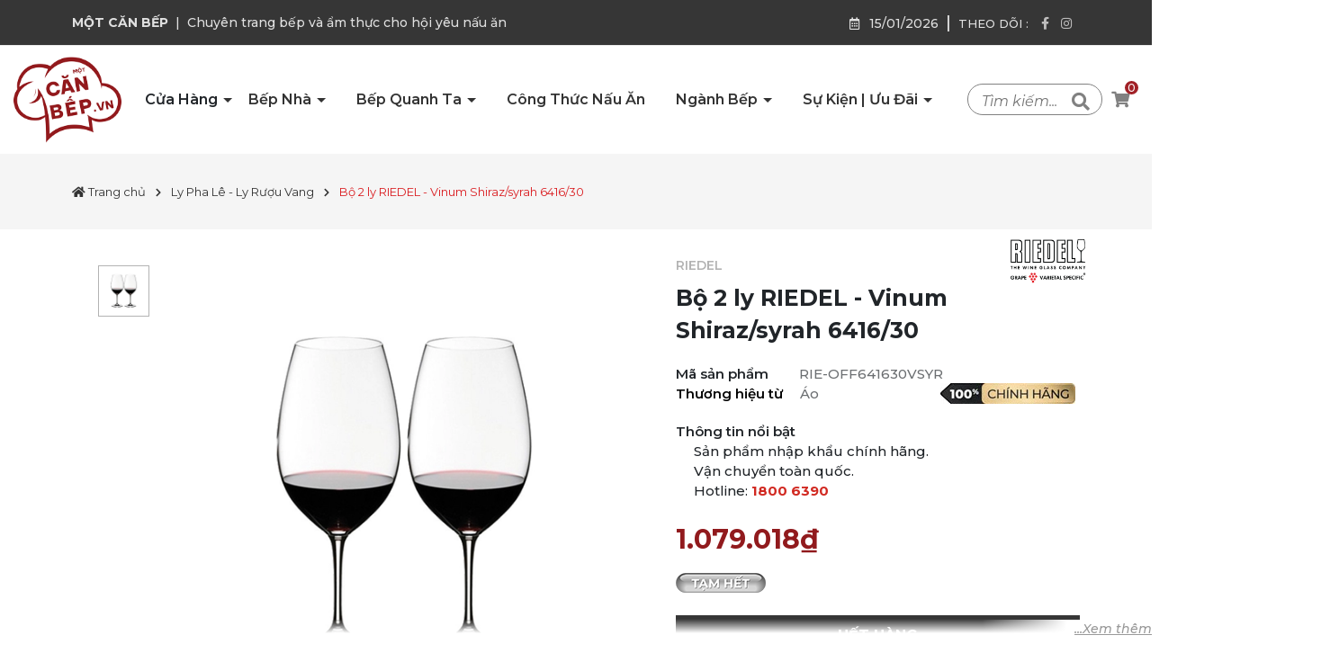

--- FILE ---
content_type: text/css
request_url: https://bizweb.dktcdn.net/100/448/742/themes/957377/assets/main.scss.css?1743738872696
body_size: 12645
content:
@font-face{font-family:'Montserrat', sans-serif}.swiper-wrapper{position:relative;width:100%;height:100%;z-index:1;display:flex;transition-property:transform;box-sizing:content-box;position:relative;width:100%;height:100%;z-index:1;display:-webkit-box;display:-ms-flexbox;display:flex;-webkit-transition-property:-webkit-transform;transition-property:-webkit-transform;-o-transition-property:transform;transition-property:transform;transition-property:transform,-webkit-transform;-webkit-box-sizing:content-box;box-sizing:content-box;-webkit-transform:translateZ(0);transform:translateZ(0)}.product-frame .product-frame-main .product-info .product-name{font-size:16px;font-weight:600;line-height:1.2;height:40px;margin-bottom:10px;color:#232323 !important;overflow:hidden;text-overflow:ellipsis;display:-webkit-box;-webkit-line-clamp:2;-webkit-box-orient:vertical}.product-frame .product-frame-main .product-info{padding:5px}.link-section{margin:20px 0px;text-align:center;font-style:italic}.link-section a{font-size:16px;display:inline-block;color:#890600;position:relative;border-bottom:1px solid #890600}@media (max-width: 767px){.link-section a{font-size:14px}}@media (max-width: 767px){.link-section{font-size:14px}}.product-frame .product-frame-main .new-tag{position:absolute;top:-3px;left:-2px;z-index:2}.product-frame .product-frame-main .product-frame-info .sale{position:absolute;top:5px;right:5px;background-color:#890600;color:#fff;border-radius:3px;padding:2px 5px;font-weight:500;font-size:12px}@media (min-width: 992px){.product-frame .product-frame-main .product-frame-info .sale .product-frame .product-frame-main .product-frame-info .sale{top:10px;right:10px;font-size:16px}}.product-frame .product-frame-main .product-info .product-info-box{display:flex;justify-content:space-between;align-items:center}.product-frame .product-frame-main .product-info .product-info-box .price-box{display:flex;flex-direction:column;align-items:flex-start;margin-bottom:0 !important;height:40px}.product-frame .product-frame-main .product-info .product-info-box .price-box .sale-price{color:#3E0A08;font-size:17px;font-weight:700}@media (max-width: 1299px){.product-frame .product-frame-main .product-info .product-info-box .price-box .sale-price{font-size:18px}}.product-frame .product-frame-main .product-info .product-info-box .price-box .regular-price{color:#8f8f8f;text-decoration:line-through;font-weight:400 !important}.product-frame .product-frame-main .product-info .stock_status span.in-stock{background:#890600}.product-frame .product-frame-main .product-info .product-info-box .product-frame-btn .btn-cart .btn-cart-icon svg{width:30px;height:30px}@media (min-width: 430px){.product-frame .product-frame-main .product-info .product-info-box .product-frame-btn .btn-cart .btn-cart-icon svg{width:35px;height:35px}}.product-frame .product-frame-main .product-info .stock_status span{display:inline-block;border-radius:20px;font-size:10px;font-weight:600;padding:5px 10px;color:#fff;margin-bottom:10px}.feature_product{display:flex;overflow:hidden}body{font-size:14px;font-family:'Montserrat', sans-serif}svg{width:20px;height:20px}a:hover{color:#da1d21}.capnhat{color:#fff;font-size:20px;display:block;padding:10px;background:#ff807e;border-radius:10px}@media (min-width: 1200px){.container{max-width:1150px !important}}@media (min-width: 1366px){.container{max-width:1300px !important}}@media (min-width: 1400px){.container{max-width:1320px !important}}@media (min-width: 992px){.sticky-wrapper .container{max-width:1320px !important}}.relative{position:relative}.alert{position:relative;padding:.75rem 1.25rem;margin-bottom:1rem;border:1px solid transparent;border-radius:.25rem}.alert-heading{color:inherit}.alert-link{font-weight:700}.alert-dismissible{padding-right:4rem}.alert-dismissible .close{position:absolute;top:0;right:0;padding:.75rem 1.25rem;color:inherit;border:initial;background:initial}.alert-primary{color:#004085;background-color:#cce5ff;border-color:#b8daff}.alert-primary hr{border-top-color:#9fcdff}.alert-primary .alert-link{color:#002752}.alert-secondary{color:#383d41;background-color:#e2e3e5;border-color:#d6d8db}.alert-secondary hr{border-top-color:#c8cbcf}.alert-secondary .alert-link{color:#202326}.alert-success{color:#155724;background-color:#d4edda;border-color:#c3e6cb}.alert-success hr{border-top-color:#b1dfbb}.alert-success .alert-link{color:#0b2e13}.alert-info{color:#0c5460;background-color:#d1ecf1;border-color:#bee5eb}.alert-info hr{border-top-color:#abdde5}.alert-info .alert-link{color:#062c33}.alert-warning{color:#856404;background-color:#fff3cd;border-color:#ffeeba}.alert-warning hr{border-top-color:#ffe8a1}.alert-warning .alert-link{color:#533f03}.alert-danger{color:#721c24;background-color:#f8d7da;border-color:#f5c6cb}.alert-danger hr{border-top-color:#f1b0b7}.alert-danger .alert-link{color:#491217}.alert-light{color:#818182;background-color:#fefefe;border-color:#fdfdfe}.alert-light hr{border-top-color:#ececf6}.alert-light .alert-link{color:#686868}.alert-dark{color:#1b1e21;background-color:#d6d8d9;border-color:#c6c8ca}.alert-dark hr{border-top-color:#b9bbbe}.alert-dark .alert-link{color:#040505}.swiper-container .swiper-button-disabled{display:none}.swiper-container .swiper-button-next:after,.swiper-container .swiper-button-prev:after{font-size:16px;font-weight:bold;color:#333}header .topbar{background:#363636;height:50px;display:flex;align-items:center}@media (max-width: 991px){header .topbar{height:auto;border-bottom:1px solid  #e0e0e0}}header .topbar .row{align-items:center}header .topbar .topbar-left{color:#e0e0e0;font-size:14px}@media (max-width: 767px){header .topbar .topbar-left{font-size:12px}}header .topbar .topbar-left i{background:#911a1d;color:#fff;width:28px;height:28px;border-radius:50%;display:inline-flex;align-items:center;justify-content:center;margin-right:5px}header .topbar .topbar-left span{margin:0 4px}header .topbar .topbar-left a.text-ani{color:#e0e0e0}header .topbar .topbar-right{color:#e0e0e0;text-align:right;font-size:14px}@media (max-width: 991px){header .topbar .topbar-right{display:none}}@media (max-width: 991px){header .topbar .topbar-right{text-align:center;color:#646464}header .topbar .topbar-right i{color:#911a1d !important}}header .topbar .topbar-right .clock{display:inline-block}header .topbar .topbar-right .clock i{font-size:13px;width:13px;margin-right:7px}header .topbar .topbar-right .line{margin:0 4px;font-size:19px;display:inline-block}header .topbar .topbar-right .social-label{font-size:13px;margin-right:10px;text-transform:uppercase;display:inline-block}header .topbar .topbar-right .tophead-social{list-style-type:none;display:inline-block;padding-left:0;margin-bottom:0}header .topbar .topbar-right .tophead-social li{display:inline-block;margin-right:9px;font-size:14px}header .topbar .topbar-right .tophead-social li a i{color:#bebdbd;margin-right:0;transition:all 0.3s ease-out}header .midder-header{height:100px;line-height:100px;display:flex;align-items:center}header .midder-header .logo{display:block;text-align:center}.header-menu{position:relative;z-index:1000}.header-menu .row{display:flex;justify-content:space-between;align-items:center}.header-menu .col-search-cart{text-align:right}.header-menu .col-search-cart .block-search{display:inline-block;position:relative;font-size:20px;padding-left:30px;top:1px}@media (min-width: 1280px){.header-menu .col-search-cart .block-search{width:200px}.header-menu .col-search-cart .block-search input{width:200px}}@media (min-width: 1199px) and (max-width: 1280px){.header-menu .col-search-cart .block-search{width:150px}.header-menu .col-search-cart .block-search input{width:150px}}@media (min-width: 992px) and (max-width: 1199px){.header-menu .col-search-cart .block-search{width:120px}.header-menu .col-search-cart .block-search input{width:120px}}.header-menu .col-search-cart .block-search a{color:#818181}@media (min-width: 991px){.header-menu .col-search-cart .block-search a{display:none}}.header-menu .col-search-cart .block-search form{position:absolute;top:-25px;right:-4px;z-index:1}@media (max-width: 991px){.header-menu .col-search-cart .block-search form{display:none;z-index:-1}}.header-menu .col-search-cart .block-search form input{font-size:16px;height:35px;line-height:35px;padding:5px 40px 0 15px;font-style:italic;min-height:35px;border:1px solid #818181;border-radius:30px}@media (max-width: 767px){.header-menu .col-search-cart .block-search form input{width:150px}}.header-menu .col-search-cart .block-search form button{position:absolute;right:8px;border:0;background:none;top:4px;pointer-events:none}.header-menu .col-search-cart .block-search form button i.fas.fa-search{color:#818181}.header-menu .col-search-cart .block-search:hover form{display:block;z-index:1}@media (max-width: 991px){.header-menu .col-search-cart .block-search:hover form{top:-7px}}.header-menu .col-search-cart .rt-cat-count{width:15px;height:15px;text-align:center;line-height:15px;position:absolute;top:-8px;right:-10px;background:#a12127;color:#fff;font-size:12px;border-radius:50%}.header-menu .col-search-cart .block-cart{display:inline-block;position:relative;margin-left:10px;margin-right:10px;padding:38px 0;transition:all ease 0.31s}@media (max-width: 991px){.header-menu .col-search-cart .block-cart{padding:27px 0;margin-left:10px;margin-right:10px}}.header-menu .col-search-cart .block-cart .header-cart{position:relative;color:#818181;font-size:18px;display:inline-block;text-align:center}.header-menu .col-search-cart .side-menu-trigger{border:none;background-color:transparent;box-shadow:none;cursor:pointer;display:-webkit-inline-box;display:-ms-inline-flexbox;display:inline-flex;align-items:center;padding:0;border-radius:4px;justify-content:center}@media (min-width: 992px){.header-menu .col-search-cart .side-menu-trigger{display:none}}.header-menu .col-search-cart .side-menu-trigger .menu-btn-icon{position:relative;display:block;width:28px;height:16.5px;top:3px;overflow:hidden}.header-menu .col-search-cart .side-menu-trigger .menu-btn-icon:before,.header-menu .col-search-cart .side-menu-trigger .menu-btn-icon:after{content:"";position:absolute;display:block;width:100%;height:2px;background-color:#818181;transition:all 0.3s ease-out;transform:translateX(-100%);transform-origin:left;transition-delay:0s}.header-menu .col-search-cart .side-menu-trigger .menu-btn-icon:before{transition-delay:0.3s}.header-menu .col-search-cart .side-menu-trigger .menu-btn-icon:after{bottom:0}.header-menu .col-search-cart .side-menu-trigger .menu-btn-icon .line{position:absolute;left:0;height:2px;width:100%;background-color:#818181;border-radius:12px;transition:all 0.3s ease-out;transition-delay:0s;transform:translateX(0)}.header-menu .col-search-cart .side-menu-trigger .menu-btn-icon .line.line1{top:0}.header-menu .col-search-cart .side-menu-trigger .menu-btn-icon .line.line2{top:14px}.header-menu .col-search-cart .side-menu-trigger .menu-btn-icon .line.line3{top:7px}.header-menu .col-search-cart .side-menu-trigger .menu-btn-icon .line.line3:before{content:"";position:absolute;display:block;width:100%;height:2px;background-color:#818181;transition:all 0.3s ease-out;transform:translateX(-100%);transform-origin:left;transition-delay:0s}.header-menu .col-search-cart .side-menu-trigger:hover .menu-btn-icon:before,.header-menu .col-search-cart .side-menu-trigger:hover .menu-btn-icon:after{transform:translateX(0)}.header-menu .col-search-cart .side-menu-trigger:hover .menu-btn-icon .line{transform:translateX(100%)}.header-menu .col-search-cart .side-menu-trigger:hover .menu-btn-icon .line1{transition-delay:0s}.header-menu .col-search-cart .side-menu-trigger:hover .menu-btn-icon .line2{transition-delay:0.15s}.header-menu .col-search-cart .side-menu-trigger:hover .menu-btn-icon .line3{transition-delay:0.15s;transform:translateX(100%)}.header-menu .col-search-cart .side-menu-trigger:hover .menu-btn-icon .line3:before{transform:translateX(-100%);transition-delay:0.45s}.header-menu .header-nav ul{padding:0;margin:0;list-style:none}.product-action .product-thumbnail{position:relative;overflow:hidden;margin-bottom:10px}.product-action .product-thumbnail .image_thumb{padding-bottom:100%;overflow:hidden;height:auto;display:block;position:relative}.product-action .product-thumbnail .image_thumb img{position:absolute;top:0;left:0;width:100%;height:100%;-o-object-fit:cover;object-fit:cover;transform:scale(1.01);transition:all ease 0.5s}.product-action .product-thumbnail .image_thumb:before{content:"";width:100%;height:100%;background:#fdfdfd;opacity:0;position:absolute;z-index:2;top:0;left:0}.product-action .product-thumbnail .out-of-stock-badge img{position:absolute;top:0;left:0;-o-object-fit:cover;object-fit:cover;transform:scale(1.01);transition:all ease 0.5s}.product-action .product-info .product-name{font-size:13.5px;font-weight:600;margin-bottom:0;padding:10px}@media (max-width: 567px){.product-action .product-info .product-name{font-size:14px;padding:5px}}.product-action .product-info .product-name a{line-height:20px;overflow:hidden;text-overflow:ellipsis;display:-webkit-box;-webkit-line-clamp:2;-webkit-box-orient:vertical;height:45px}.product-action .product-info .product-name a:hover{color:#da1d21}.product-action .product-info .price-box{display:-webkit-flex;display:flex;justify-content:space-between;padding:0 10px;margin-bottom:10px;height:35px}@media (max-width: 567px){.product-action .product-info .price-box{padding:5px}}.product-action .product-info .price-box .product-price{font-weight:600;font-size:16px;color:#000;line-height:20px;letter-spacing:0.5px;text-align:left;display:flex;flex-direction:column;margin-bottom:10px}@media (max-width: 567px){.product-action .product-info .price-box .product-price{font-size:14px}}.product-action .product-info .price-box .product-price .compare-price{text-decoration:line-through;font-size:13px;color:#acacac;font-weight:500}@media (max-width: 567px){.product-action .product-info .price-box .product-price .compare-price{font-size:12px}}.product-action .product-info .price-box .product-btn-quickview button{display:block;color:#911a1d;width:100%;background-color:transparent;border:none;padding:0}.product-action .product-info .price-box .product-btn-quickview button img{max-height:30px}.product-action .smart{position:absolute;top:10px;left:10px;background:#911a1d;font-size:12px;color:#ffff;height:20px;width:40px;text-align:center;display:flex;align-items:center;justify-content:center}.backtop{position:fixed;bottom:20px;left:20px;background:#333;height:30px;width:30px;text-align:center;border-radius:30px;z-index:999;opacity:0}.backtop:hover{background:#da1d21}.backtop svg{width:20px;height:20px;color:#fff;margin-top:5px}.backtop.show{opacity:1}.footer .top-footer{background-color:#230000}@media (max-width: 768px){.top-footer .topfooter-service .service.row{padding-bottom:30px}}.footer .top-footer .footer-menu.destop{display:flex;color:#ffffff;padding-bottom:30px}@media (max-width: 992px){.footer-menu.destop{display:none !important}}.topfooter-contact{display:none}.topfooter-quicklink{padding-bottom:30px}@media (min-width: 992px){.topfooter-quicklink{display:none !important}}@media (min-width: 768px){.service.row{padding-bottom:30px}}.footer .top-footer .topfooter-service .service-item a{line-height:2;padding-bottom:10px;font-weight:600;font-size:18px;color:#fff;display:flex;align-items:center}@media (max-width: 768px){.footer .top-footer .topfooter-service .service-item a{border-bottom:solid 1px #ffffff;justify-content:center;text-align:center}}.footer .top-footer .topfooter-service .service-item{font-weight:600;text-transform:uppercase;white-space:nowrap}.service-item:first-child{margin-top:15px}span.ft-phone-num{font-size:25px !important;font-weight:700 !important;line-height:32px !important;color:#A12127 !important}.service-item span{line-height:2;font-weight:600;font-size:20px;color:#fff;padding-left:20px;display:flex;align-items:center}.footer .top-footer .list-menu a{color:#ffffff;line-height:2.5;font-size:16px}@media (max-width: 991px){.footer .top-footer .list-menu a{font-size:14px}}span.hotline-footer{color:#ffffff}.footer .top-footer ::marker{color:#A12127}@media (max-width: 991px){.footer-menu-list.close-accordion h4{margin:0;display:flex;justify-content:space-between;align-items:center;font-size:16px;font-weight:600;padding:10px}}.footer-menu-list.close-accordion .accordion-content ul.list-menu{padding-left:20px}@media (max-width: 991px){.footer-menu-list.close-accordion .accordion-content ul.list-menu{display:none}}@media (max-width: 991px){.footer .top-footer .topfooter-quicklink .footer-menu .footer-menu-list .accordion-btn{background:#590000;font-size:10px;border-radius:25px;font-weight:600;margin-bottom:10px}}.footer .top-footer .topfooter-service .service-item svg{width:30px;height:30px}.footer-menu-list.open h4{margin:0;display:flex;justify-content:space-between;align-items:center;font-size:16px;font-weight:600;padding:10px}.footer .top-footer .topfooter-quicklink .footer-menu .footer-menu-list .accordion-content .list-menu{background:#590000;list-style:none;padding:0px 0px 0px 20px;border-bottom-left-radius:20px;border-bottom-right-radius:20px}.footer .top-footer .footer-menu.destop h4{font-weight:600;padding:0;font-size:18px;margin-top:15px;line-height:25px}.footer{border-top:solid 1px #ebebeb;background:#0f1012;color:#d0d0d0}.footer .mid-footer{padding:90px 0 30px}@media (max-width: 767px){.footer .mid-footer{padding:25px 0 30px}}.footer .mid-footer .col-footer .logo{margin-bottom:25px;display:block;text-align:center}.footer .mid-footer .col-footer .mota{margin-bottom:25px;padding-bottom:0;width:100%;position:relative;z-index:1;color:#d0d0d0;font-size:16px}.footer .mid-footer .col-footer .tag-ft a{color:#d0d0d0;background:transparent;border-radius:4px;border:1px solid #252525;display:inline-block;font-size:15px !important;margin:0 2px 4px 0;padding:8px 13px;transition:all 0.3s}.footer .mid-footer .col-footer .tag-ft a:hover{background:#da1d21}.footer .mid-footer .title-menu{display:inline-block;position:relative;color:#fff;font-size:16px;margin-bottom:25px}@media (max-width: 767px){.footer .mid-footer .title-menu{margin-top:25px}}.footer .mid-footer .list-menu{display:-ms-flexbox;display:flex;-ms-flex-wrap:wrap;flex-wrap:wrap;margin-right:-15px;margin-left:-15px}.footer .mid-footer .list-menu a{-ms-flex:0 0 100%;flex:0 0 100%;max-width:100%;position:relative;width:100%;padding-right:15px;padding-left:30px;display:block;color:#d0d0d0;line-height:36px;font-size:18px;font-weight:500;margin-bottom:10px}.footer .mid-footer .list-menu a:before{content:"";position:absolute;left:12px;top:0;top:50%;transform:translateY(-50%);width:6px;height:6px;border-radius:50%;background-color:#d0d0d0;transition:all 0.3s ease}.footer .mid-footer .list-menu a:hover{color:#da1d21}.footer .mid-footer .social-footer .link-social a{margin-right:8px;color:#959595}.footer .mid-footer .social-footer .link-social a:hover{color:#da1d21}.footer .mid-footer .item-blog-4 .rt-item{display:flex;align-items:center;margin-bottom:30px}.footer .mid-footer .item-blog-4 .rt-item .rt-image{border-radius:50%;flex:0 0 100px;margin-right:24px;margin-bottom:0;overflow:unset;position:relative}.footer .mid-footer .item-blog-4 .rt-item .rt-image a{padding-bottom:100%;overflow:hidden;height:auto;display:block;position:relative;border-radius:50%}.footer .mid-footer .item-blog-4 .rt-item .rt-image a img{position:absolute;top:0;left:0;width:100%;height:100%;-o-object-fit:cover;object-fit:cover;transform:scale(1.02);transition:all 0.5s ease}.footer .mid-footer .item-blog-4 .rt-item .rt-image .num{width:25px;height:25px;position:absolute;top:0;right:0;color:#fff;background:#000;text-align:center;border-radius:50%;font-weight:600;font-size:15px;border:3px solid #fff;display:flex;justify-content:center}.footer .mid-footer .item-blog-4 .rt-item .entry-content{flex-grow:1}.footer .mid-footer .item-blog-4 .rt-item .entry-content .post-terms{line-height:1.2}.footer .mid-footer .item-blog-4 .rt-item .entry-content .post-terms a{color:#a5a6aa;font-size:12px;font-weight:500;letter-spacing:.8px;text-transform:uppercase}.footer .mid-footer .item-blog-4 .rt-item .entry-content .entry-title{font-size:15px;line-height:1.4;margin-bottom:5px;color:#d0d0d0}.footer .mid-footer .item-blog-4 .rt-item .entry-content .entry-title a{background-image:linear-gradient(to bottom, #fff 0%, #fff 98%);background-size:0 1px;background-repeat:no-repeat;background-position:left 100%;color:#fff;transition:all ease 0.31s}.footer .mid-footer .item-blog-4 .rt-item .entry-content .entry-title a:hover{color:#fff;background-size:100% 1px}.footer .mid-footer .item-blog-4 .rt-item .entry-content .entry-meta{list-style:none;margin-bottom:0;margin-top:5px;padding-left:0}.footer .mid-footer .item-blog-4 .rt-item .entry-content .entry-meta li{display:inline-block;color:#a5a6aa;font-size:12px;font-weight:500;letter-spacing:.8px;text-transform:uppercase;line-height:1.2;margin-right:0px}.footer .mid-footer .item-blog-4 .rt-item:hover .rt-image a img{transform:scale3d(1.1, 1.1, 1)}.footer .mid-footer .item-blog-4 .rt-item:hover .rt-image .num{background:#911a1d}.footer #copyright{text-align:center;padding:25px 0;font-size:15px;color:#fff;border-top:1px solid #252525}@media (max-width: 767px){.footer #copyright{font-size:13px}}.footer #copyright a{color:#fff}.footer #copyright p{margin-bottom:0}@media (min-width: 1199px){.product-action .product-thumbnail .action{justify-content:center;position:absolute;top:50%;left:50%;width:100%;transform:translate(-50%, -50%);z-index:10;-webkit-transition:all ease 0.3s;-moz-transition:all ease 0.3s;-ms-transition:all ease 0.3s;-o-transition:all ease 0.3s;transition:all ease 0.3s;opacity:1;visibility:hidden}.product-action .product-thumbnail .action .quick-view{opacity:0;visibility:hidden;transform:translateY(30px);transition:all ease 0.31s}.product-action .product-thumbnail .action .btn-cart{opacity:0;visibility:hidden;transform:translateY(30px);transition:all ease 0.31s}.product-action .product-thumbnail .action .btn-views{height:44px;width:44px;padding:0 15px;border-radius:4px;color:#fff;background:#000;display:-webkit-inline-box;display:-ms-inline-flexbox;display:inline-flex;justify-content:center;align-items:center;border:none}.product-action .product-thumbnail .action .btn-views.quick-view{margin-right:5px}.product-action .product-thumbnail .action .btn-views:hover{background:#911a1d}.product-action:hover .action{opacity:1;visibility:visible}.product-action:hover .action .quick-view{transform:translateY(0);visibility:visible;opacity:1;transition-delay:0s}.product-action:hover .action .btn-cart{transform:translateY(0);visibility:visible;opacity:1;transition-delay:0.2s}.product-action:hover .product-thumbnail .image_thumb img{transform:scale3d(1.05, 1.05, 1)}}@media (min-width: 991px){.header-menu{display:flex;align-items:center;border-top:solid 1px #ebebeb}.header-menu .header-nav>ul.item_big>li.nav-item{display:inline-block;position:relative;padding:45px 0}.header-menu .header-nav>ul.item_big>li.nav-item.has-mega{position:static}.header-menu .header-nav>ul.item_big>li.nav-item.has-mega .sub-menu{position:absolute;top:100%;left:0;width:225px;margin:0;padding:10px 0;background-color:#fff;text-align:left;padding:15px 0;border-radius:0 0 4px 4px;visibility:hidden;transition:all 0.4s cubic-bezier(0.3, 0.02, 0, 0.6);opacity:0;z-index:100;transform:scaleY(0);transform-origin:0 0 0;background-color:#fff;width:calc(100% - 24px);max-width:1296px;position:absolute;left:0;right:0;margin:auto;padding:15px;display:flex;justify-content:space-around}.header-menu .header-nav>ul.item_big>li.nav-item.has-mega .sub-menu .level0>a{position:relative;overflow:hidden;display:block;color:#656567;text-transform:inherit;padding:7px 20px 7px 25px;border-bottom:0;font-size:18px;font-weight:700}.header-menu .header-nav>ul.item_big>li.nav-item.has-mega .sub-menu .level0 .level1{top:0;position:relative;width:inherit;left:inherit;box-shadow:none;border-top:none;transform:none;opacity:1;visibility:visible}.header-menu .header-nav>ul.item_big>li.nav-item.has-mega .sub-menu .level0 .level1 a{border-bottom:0;color:#656567;font-weight:400;font-size:18px}.header-menu .header-nav>ul.item_big>li.nav-item.has-mega:hover .sub-menu{top:100%;opacity:1;visibility:visible;transition:all 0.4s ease;transform:scaleY(1)}.header-menu .header-nav>ul.item_big>li.nav-item.has-mega2 .sub-menu{position:absolute;top:100%;left:0;width:225px;margin:0;padding:10px 0;background-color:#fff;text-align:left;padding:15px 0;border-radius:0 0 4px 4px;visibility:hidden;transition:all 0.4s cubic-bezier(0.3, 0.02, 0, 0.6);opacity:0;z-index:100;transform:scaleY(0);transform-origin:0 0 0;background-color:#fff;width:580px;max-width:1296px;position:absolute;left:0;right:0;margin:auto;padding:15px;display:flex;justify-content:space-around}.header-menu .header-nav>ul.item_big>li.nav-item.has-mega2 .sub-menu .level0>a{position:relative;overflow:hidden;display:block;color:#656567;text-transform:inherit;padding:7px 20px 7px 25px;border-bottom:0;font-size:18px;font-weight:700}.header-menu .header-nav>ul.item_big>li.nav-item.has-mega2 .sub-menu .level0 .level1{top:0;position:relative;width:inherit;left:inherit;box-shadow:none;border-top:none;transform:none;opacity:1;visibility:visible}.header-menu .header-nav>ul.item_big>li.nav-item.has-mega2 .sub-menu .level0 .level1 a{border-bottom:0;color:#656567;font-weight:400;font-size:18px}.header-menu .header-nav>ul.item_big>li.nav-item.has-mega2:hover .sub-menu{opacity:1;visibility:visible;transition:all 0.4s ease;transform:scaleY(1);top:100%}.header-menu .header-nav>ul.item_big>li.nav-item:before{position:absolute;content:"";height:3px;background:#911a1d;right:0;margin:0 auto;bottom:0;width:100%;transition:.5s;transform:scaleX(0);transform-origin:top right}.header-menu .header-nav>ul.item_big>li.nav-item:first-child>a{padding-left:0}.header-menu .header-nav>ul.item_big>li.nav-item>a{display:block;text-align:left;padding:0px 15px;font-size:16px;position:relative;color:#333;font-weight:600}}@media (min-width: 991px) and (max-width: 1199px){.header-menu .header-nav>ul.item_big>li.nav-item>a{padding:0px 5px;font-size:15px}}@media (min-width: 991px){.header-menu .header-nav>ul.item_big>li.nav-item>a.caret-down:after{content:"";position:relative;width:0;height:0;border-style:solid;border-width:5px 5px 0 5px;border-color:#333 transparent transparent transparent;display:inline-block;top:-2px;margin-left:2px;margin-top:-6px;transition:0.5s}.header-menu .header-nav>ul.item_big>li.nav-item:hover:before{transform-origin:top right;transform:scaleX(1)}.header-menu .header-nav>ul.item_big>li.nav-item:hover>a{color:#da1d21}.header-menu .header-nav>ul.item_big>li.nav-item:hover>a.caret-down:after{transform:rotate(180deg);border-color:#da1d21 transparent transparent transparent}.header-menu .header-nav>ul.item_big>li.nav-item:hover>ul{top:100%;opacity:1;visibility:visible;transition:all 0.4s ease;transform:scaleY(1)}.header-menu .header-nav>ul.item_big>li.nav-item .fa-caret-down{visibility:hidden;display:none}.header-menu .header-nav>ul.item_big>li.nav-item .item_small{position:absolute;top:100%;left:0;width:240px;margin:0;padding:10px 0;background-color:#fff;text-align:left;padding:15px 0;border-radius:0 0 4px 4px;visibility:hidden;transition:all 0.4s cubic-bezier(0.3, 0.02, 0, 0.6);opacity:0;z-index:100;transform:scaleY(0);transform-origin:0 0 0}.header-menu .header-nav>ul.item_big>li.nav-item .item_small:before{content:"";position:absolute;top:-14px;right:0;background:transparent;width:200px;height:14px}.header-menu .header-nav>ul.item_big>li.nav-item>ul li{float:none;padding:0 0}.header-menu .header-nav>ul.item_big>li.nav-item>ul li:last-child>a{border-bottom:0}.header-menu .header-nav>ul.item_big>li.nav-item>ul li:hover>ul{top:100%;left:100%;opacity:1;visibility:visible;transition:all 0.4s ease;transform:scaleY(1)}.header-menu .header-nav>ul.item_big>li.nav-item>ul li:hover>a:after{background:#911a1d;height:11px;opacity:1;visibility:visible;transition:all 0.4s ease}.header-menu .header-nav>ul.item_big>li.nav-item>ul li>a:after{position:absolute;content:"";width:3px;height:0;top:47%;left:15px;transform:translateY(-50%);margin:0;background:#6c6c6c;opacity:0;visibility:hidden;transition:all 0.4s ease}.header-menu .header-nav>ul.item_big>li.nav-item>ul li a{font-weight:400;font-size:14px;line-height:30px;display:block;padding:10px 15px;color:#333;position:relative;border-bottom:solid 1px #e5e6ec;text-align:left}.header-menu .header-nav>ul.item_big>li.nav-item>ul li a.caret-down:before{content:"";position:absolute;width:0;height:0;border-style:solid;border-width:5px 5px 0 5px;border-color:#333 transparent transparent transparent;display:inline-block;top:50%;left:100%;margin-left:-15px;margin-top:-2px;transition:0.5s;transform:rotate(270deg)}.header-menu .header-nav>ul.item_big>li.nav-item>ul li ul{position:absolute;top:100%;left:100%;width:240px;margin:0;padding:10px 0;background-color:#fff;text-align:left;padding:15px 0;border-radius:0 0 4px 4px;visibility:hidden;transition:all 0.4s cubic-bezier(0.3, 0.02, 0, 0.6);opacity:0;z-index:100;transform:scaleY(0);transform-origin:0 0 0}.header-menu .header-nav>ul.item_big>li.nav-item>ul>li{color:#333}.header-menu .header-nav>ul.item_big>li.nav-item>ul>li:hover>a{color:#da1d21}.header-menu .header-nav>ul.item_big>li.nav-item>ul>li:hover>a.caret-down:before{border-color:#da1d21 transparent transparent transparent}.header-menu .header-nav>ul.item_big>li.nav-item>ul>li ul li:hover>a{color:#da1d21}.header-menu .header-nav>ul.item_big>li.active>a{color:#da1d21}.header-menu .header-nav>ul.item_big>li.active>a span>i.icon-down{border-color:#da1d21 transparent transparent transparent}.header-menu .header-nav>ul.item_big>li.active>a.caret-down:after{border-color:#da1d21 transparent transparent transparent}.header-menu .header-nav ul li ul a.text2line:hover{color:#da1d21 !important;background:transparent !important}.header-menu .header-nav li li{position:relative}}@media (min-width: 767px){.footer .mid-footer .title-menu svg,.footer .mid-footer .title-menu .Collapsible__Plus{display:none}}@media (max-width: 991px){.menu-bar{position:absolute;top:-61px}.menu-bar svg{width:16px;height:16px}.sticky-wrapper{min-height:70px}.col-search-cart{position:absolute;right:20px}.header-nav{background-color:#fff;height:100%;position:fixed;top:0 !important;left:0;z-index:99999;width:250px;transform:translateX(-100%);visibility:hidden;transition:transform 0.5s cubic-bezier(0.645, 0.045, 0.355, 1),visibility 0.5s cubic-bezier(0.645, 0.045, 0.355, 1);box-shadow:none;touch-action:manipulation}.header-nav.current{visibility:visible;transform:translateX(0)}.header-nav .item_big{overflow-y:auto;max-height:100vh;height:100vh}.header-nav .item_big .nav-item{position:relative}.header-nav .item_big .nav-item a{padding:0 10px !important;color:#333;height:unset;line-height:35px;display:block;font-size:14px}.header-nav .item_big .nav-item .fa-caret-down{visibility:visible;position:absolute;right:5px;top:0;width:30px;height:35px;line-height:35px;text-align:center;display:inline-block}.header-nav .item_big .nav-item .fa-caret-down:before{content:"";position:absolute;width:0;height:0;border-style:solid;border-width:5px 5px 0 5px;border-color:#333 transparent transparent transparent;display:inline-block;top:50%;transform:translateY(-50%);right:10px;transition:0.5s;margin-top:-3px}.header-nav .item_big .nav-item .item_small{padding-left:10px}.header-nav .item_big .nav-item .item_small li{position:relative}.header-nav .item_big .nav-item .item_small ul{padding-left:10px}.header-nav .item_big .nav-item .item_small ul li{position:relative}.header-nav .item_big .nav-item .item_small ul li .fa-caret-down{visibility:visible;position:absolute;right:5px;top:0;width:30px;height:35px;line-height:35px;text-align:center;display:inline-block}.header-nav .item_big .nav-item .item_small ul li .fa-caret-down:before{content:"";position:absolute;width:0;height:0;border-style:solid;border-width:5px 5px 0 5px;border-color:#333 transparent transparent transparent;display:inline-block;top:50%;transform:translateY(-50%);right:10px;transition:0.5s;margin-top:-3px}.header-nav li>ul{display:none}.header-nav li.current>a{color:#911a1d !important}.header-nav li.current>ul{display:block}.header-nav li.current .fa.current{transform:rotate(180deg);-webkit-transform:rotate(180deg);-moz-transform:rotate(180deg);-o-transform:rotate(180deg);-os-transform:rotate(180deg);transition:all 0.5s;margin-top:0px;color:#3ba66b}.header-nav li.current .fa.current:before{border-color:#911a1d transparent transparent transparent}.additional-logo{display:flex;align-items:flex-end;justify-content:space-between}.additional-logo form.input-group.search-bar{position:relative}.additional-logo input.input-group-field.auto-search{font-size:12px;height:35px;line-height:35px;min-height:35px;border:none;border-radius:10px;background-color:#efefef;width:80%;float:right;padding-left:30px}.additional-logo button.btn.icon-fallback-text{position:relative;border:0;color:#838383;background:none;top:8px;left:30px;float:right}.opacity_menu{background:rgba(0,0,0,0.8);position:fixed;top:0 !important;left:0;height:100%;width:100%;z-index:99999;display:none}.opacity_menu.current{display:block}}.header-nav2 .item_big .nav-item{position:relative}.header-nav2 .item_big .nav-item a{padding:0 10px !important;color:#333;height:unset;line-height:35px;display:block;font-size:17px}.header-nav2 .item_big .nav-item .fa-caret-down{visibility:visible;position:absolute;right:5px;top:0;width:30px;height:35px;line-height:35px;text-align:center;display:inline-block}.header-nav2 .item_big .nav-item .fa-caret-down:before{content:"";position:absolute;width:0;height:0;border-style:solid;border-width:5px 5px 0 5px;border-color:#333 transparent transparent transparent;display:inline-block;top:50%;transform:translateY(-50%);right:10px;transition:0.5s;margin-top:-3px}.header-nav2 .item_big .nav-item .item_small{padding-left:10px}.header-nav2 .item_big .nav-item .item_small li{position:relative}.header-nav2 .item_big .nav-item .item_small ul{padding-left:10px}.header-nav2 .item_big .nav-item .item_small ul li{position:relative}.header-nav2 .item_big .nav-item .item_small ul li .fa-caret-down{visibility:visible;position:absolute;right:5px;top:0;width:30px;height:35px;line-height:35px;text-align:center;display:inline-block}.header-nav2 .item_big .nav-item .item_small ul li .fa-caret-down:before{content:"";position:absolute;width:0;height:0;border-style:solid;border-width:5px 5px 0 5px;border-color:#333 transparent transparent transparent;display:inline-block;top:50%;transform:translateY(-50%);right:10px;transition:0.5s;margin-top:-3px}.header-nav2 li>ul{display:none}.header-nav2 li.current>a{color:#911a1d !important}.header-nav2 li.current>ul{display:block}.header-nav2 li.current .fa.current{transform:rotate(180deg);-webkit-transform:rotate(180deg);-moz-transform:rotate(180deg);-o-transform:rotate(180deg);-os-transform:rotate(180deg);transition:all 0.5s;margin-top:0px;color:#3ba66b;top:-8px}.header-nav2 li.current .fa.current:before{border-color:#911a1d transparent transparent transparent}@media (max-width: 991px) and (min-width: 767px){header .topbar .contact-header span{margin-right:10px}header .topbar .account-header a{margin-left:10px}.footer .mid-footer .col-footer{margin-bottom:20px}}@media (max-width: 767px){header .topbar{font-size:12px}header .topbar .account-header{text-align:center}header .topbar .account-header a{margin-left:initial;padding:0 4px}header .topbar span,header .topbar a{font-size:12px}header .topbar .contact-header span{margin-right:0}header .topbar a{position:relative;top:-1px}header .midder-header .logo{width:135px;margin:auto}.header-menu .col-search-cart{padding-right:0}}#header-search{position:fixed;top:0;left:0;width:100%;height:100%;background-color:#f5f6fa;transform:scaleY(0);visibility:hidden;z-index:150;transition:all 0.7s ease-in-out;transform-origin:0 0 0}#header-search.open{opacity:1;visibility:visible;transform:scaleY(1)}#header-search .close{position:fixed;top:30px;right:15px;margin:0 auto;color:#000;border-radius:4px;border:none;opacity:.5;visibility:visible;padding:0;font-size:70px;font-weight:300;cursor:pointer;background:transparent;transition:all 300ms;z-index:1}#header-search form{text-align:center;position:absolute;top:50%;left:0;right:0;transform:translateY(-50%)}#header-search form input{width:54%;height:70px;color:#000;font-size:24px;flex:initial;text-align:left;border:none;border-radius:0;margin:0 auto;padding:20px 35px 20px 0;outline:none;background:transparent;border-bottom:1px solid #911a1d;line-height:28px}@media (max-width: 767px){#header-search form input{width:70%}}#header-search form button{padding:0;box-shadow:none;border:none;border-radius:0;color:#000;cursor:pointer;font-size:24px;font-weight:500;margin-top:0;margin-left:-32px;background:transparent;line-height:29px;z-index:12;transition:all 300ms}#header-search form button i{line-height:28px}.sidenav{max-width:395px;width:100%;position:fixed;top:0;left:0;z-index:9999;background-color:#fff;transition-duration:1s;transition-timing-function:cubic-bezier(0.4, 0, 0.2, 1);will-change:transform;transition-property:-webkit-transform;transition-property:transform;transition-property:transform,-webkit-transform;transform:translateX(-100%)}.sidenav.open{transform:translateX(0);box-shadow:0 0 90px 0 rgba(0,0,0,0.1)}.sidenav .canvas-content{height:100vh;padding:50px;transition:all ease 0.8s;overflow-y:auto;-ms-overflow-style:none;-moz-scrollbar-width:none}.sidenav .canvas-content::-webkit-scrollbar{width:0}@media (max-width: 991px){.sidenav .canvas-content{padding:10px}}.sidenav .canvas-content .closebtn{background:#911a1d;color:#fff;display:block;font-size:20px;position:absolute;right:10px;top:10px;font-weight:500;width:44px;height:44px;border-radius:50%;display:-webkit-inline-box;display:-ms-inline-flexbox;display:inline-flex;justify-content:center;align-items:center;cursor:pointer;z-index:4}.sidenav .canvas-content .about-info-nav{color:#fff;font-weight:300;background-color:#431112;margin:0px -10px;padding:0px 10px}.sidenav .canvas-content .about-info-nav h4{background-color:#911a1d;border-top-right-radius:50px 50px;border-bottom-right-radius:50px 50px;position:relative;top:-15px;left:-10px;padding-left:30px;height:40px;line-height:45px;text-transform:uppercase;font-size:16px;font-weight:300;max-width:250px}.sidenav .canvas-content .about-info-nav p,.sidenav .canvas-content .about-info-nav span{position:relative;top:-15px;padding-left:20px}.sidenav .canvas-content .about-info-nav p a,.sidenav .canvas-content .about-info-nav span a{color:#fff}.sidenav .canvas-content .about-info-nav i.fas{padding-right:10px}.sidenav .canvas-content .about-info-nav .sidenav-social span{padding-left:10px}.sidenav .additional-logo img{max-height:100px;width:auto !important}.sidenav .light-logo{display:none}.sidenav .sidenav-address{padding-top:20px}.sidenav .sidenav-address h4{margin-bottom:15px}.sidenav .sidenav-address .widget{margin:30px 0px;padding-bottom:10px}.sidenav .sidenav-address .widget h3{display:flex;align-items:center;position:relative;font-size:16px;margin-bottom:20px;line-height:1.4;z-index:2;border-left:10px solid #911a1d;padding-left:20px;left:-10px;text-transform:uppercase}.sidenav .sidenav-address .widget .rt-item{overflow:hidden;position:relative;border-radius:4px;text-align:center;margin-bottom:6px}.sidenav .sidenav-address .widget .rt-item img{width:100%;height:80px;object-fit:cover;transform:translate3d(-10px, 0, 0) scale3d(1.2, 1.2, 1.2);transition:transform 0.4s}.sidenav .sidenav-address .widget .rt-item:after{content:"";position:absolute;left:0;top:0;width:100%;height:100%;background-color:rgba(0,0,0,0.5);z-index:1;border-radius:4px}.sidenav .sidenav-address .widget .rt-item .rt-content{position:absolute;left:0;right:0;top:50%;transform:translateY(-50%);display:flex;align-items:center;justify-content:space-between;padding:20px;z-index:2}.sidenav .sidenav-address .widget .rt-item .rt-cat-name{overflow:hidden;margin-bottom:10px;color:#fff;font-size:14px;line-height:1.4;letter-spacing:1.6px;transition:all 0.3s ease;margin-bottom:0}.sidenav .sidenav-address .widget .rt-item .rt-cat-count{color:#6c6f72;background-color:#fff;display:-webkit-inline-box;display:-ms-inline-flexbox;display:inline-flex;justify-content:center;align-items:center;width:40px;height:40px;border-radius:50%;transition:all 0.3s ease;font-size:14px;overflow:hidden;margin-bottom:0}.sidenav .sidenav-address span{font-size:14px;display:block;margin-bottom:10px;padding-left:24px;position:relative}.sidenav .sidenav-address span a{display:inline-block;color:#444;padding:0}.sidenav .sidenav-social{margin-top:20px}.sidenav .sidenav-social span{color:#646464;display:inline-block;padding-right:5px;font-size:16px;text-align:center}.sidenav .sidenav-social span a{display:inline-flex;justify-content:center;align-items:center;width:36px;height:36px;border-radius:50%;color:#fff;font-size:13px;transition:all 0.4s ease}.sidenav .sidenav-social span a i{margin-right:0;font-size:30px}.header-mb .mean-bar{display:flex;align-items:center;justify-content:space-between;background:#fff;border-bottom:1px solid rgba(181,181,181,0.3);float:none;position:relative;padding:10px 15px;top:0;left:0;width:100%;transition:all 0.31s linear}.header-mb .mean-bar .sidebarBtn{font-size:20px;cursor:pointer;color:#000}.header-mb .mean-bar .sidebarBtn .bar{background:#000;height:2px;width:25px;display:block;margin-bottom:4px;transition:all ease 0.31s}.header-mb .mean-bar .sidebarBtn .bar:nth-child(2){width:20px}.header-mb .mean-bar .sidebarBtn .bar:nth-child(3){width:20px}.header-mb .mean-bar .sidebarBtn .bar:last-child{margin-bottom:0}.header-mb .mean-bar .sidebarBtn.open .bar:nth-child(1){transform:rotate(45deg) translate(5px, 5px)}.header-mb .mean-bar .sidebarBtn.open .bar:nth-child(2){opacity:0}.header-mb .mean-bar .sidebarBtn.open .bar:nth-child(3){opacity:0}.header-mb .mean-bar .sidebarBtn.open .bar:nth-child(4){transform:rotate(-45deg) translate(8px, -8px)}.header-mb .mean-bar img{max-width:110px}.header-mb .mean-bar .search-icon{position:relative}.header-mb .mean-bar .search-icon a{font-size:18px;font-weight:500;color:#000}.header-mb .mean-bar .search-icon form{position:absolute;top:77px;right:0;z-index:9;display:none}.header-mb .mean-bar .search-icon form input{height:35px;line-height:35px;padding:0 40px 0 15px;min-height:35px;border-radius:30px}.header-mb .mean-bar .search-icon form button{position:absolute;right:8px;border:0;background:none;top:7px}.header-mb .mean-bar .search-icon:hover form{display:block}.header-mb .menu_mobile{position:absolute;background:#fff;width:100%;left:0;z-index:2;display:none;max-height:calc(100vh - 100px);overflow-y:auto;box-shadow:0 10px 10px 0 rgba(0,0,0,0.11)}.header-mb .menu_mobile.open{display:block}.header-mb .menu_mobile .ul_collections{list-style-type:none;padding-left:0;margin-bottom:0}.header-mb .menu_mobile .ul_collections li.level0{position:relative;width:100%;transition:inherit;transform:inherit;background:none;box-shadow:none;transform-origin:inherit;opacity:1;visibility:visible;left:0}.header-mb .menu_mobile .ul_collections li.level0>a{border-bottom:1px solid #e9e9e9;display:block;position:relative;color:#000;font-size:17px;font-weight:400;background:#fff;padding-bottom:7px;padding-top:7px;padding-left:25px}.header-mb .menu_mobile .ul_collections li.level0>a:before{position:absolute;content:"";width:3px;height:0;top:50%;left:15px;transform:translateY(-50%);margin:0;background:#6c6c6c;opacity:0;visibility:hidden;transition:all ease 0.31s}.header-mb .menu_mobile .ul_collections li.level0 i{display:inline-block;transition:.1s;right:15px;font-weight:700;position:absolute;font-size:13px;width:12px;height:12px;top:12px}.header-mb .menu_mobile .ul_collections li.level0.current>a:before{background:#911a1d;height:11px;opacity:1;visibility:visible;transition:all ease 0.31s}.header-mb .menu_mobile .ul_collections li.level0 ul.level0{list-style-type:none;padding-left:0}.header-mb .menu_mobile .ul_collections li.level0 ul.level0 li.level1{position:relative}.header-mb .menu_mobile .ul_collections li.level0 ul.level0 li.level1>a{border-bottom:1px solid #e9e9e9;display:block;position:relative;color:#000;font-size:17px;font-weight:400;background:#fff;padding-bottom:7px;padding-top:7px;padding-left:40px}.header-mb .menu_mobile .ul_collections li.level0 ul.level0 li.level1>a:before{position:absolute;content:"";width:3px;height:0;top:50%;left:30px;transform:translateY(-50%);margin:0;background:#6c6c6c;opacity:0;visibility:hidden;transition:all ease 0.31s}.header-mb .menu_mobile .ul_collections li.level0 ul.level0 li.level1.current>a:before{background:#911a1d;height:11px;opacity:1;visibility:visible;transition:all ease 0.31s}.header-mb .menu_mobile .ul_collections li.level0 ul.level1{list-style-type:none;padding-left:0}.header-mb .menu_mobile .ul_collections li.level0 ul.level1 li.level2{position:relative}.header-mb .menu_mobile .ul_collections li.level0 ul.level1 li.level2>a{border-bottom:1px solid #e9e9e9;display:block;position:relative;color:#000;font-size:17px;font-weight:400;background:#fff;padding-bottom:7px;padding-top:7px;padding-left:50px}.header-mb .menu_mobile .ul_collections li.level0 ul.level1 li.level2>a:before{position:absolute;content:"";width:3px;height:0;top:50%;left:15px;transform:translateY(-50%);margin:0;background:#6c6c6c;opacity:0;visibility:hidden;transition:all ease 0.31s}.header-mb .menu_mobile .ul_collections li.level0 ul.level1 li.level2.current>a:before{background:#911a1d;height:11px;opacity:1;visibility:visible;transition:all ease 0.31s}.fa-minus:before{content:"\f068" !important}.line-clamp{display:block;display:-webkit-box;-webkit-box-orient:vertical;position:relative;line-height:1.4 !important;overflow:hidden;text-overflow:ellipsis;padding:0 !important}.line-clamp:after{content:'';text-align:right;bottom:0;right:0;width:25%;display:block;position:absolute;height:calc(1em * 1.4);background:linear-gradient(to right, rgba(255,255,255,0), #fff 75%)}@supports (-webkit-line-clamp: 1){.line-clamp:after{display:none !important}}.line-clamp-1{-webkit-line-clamp:1;height:calc(1em * 1.4 * 1)}.line-clamp-2{-webkit-line-clamp:2;height:calc(1em * 1.4 * 2)}.line-clamp-3{-webkit-line-clamp:3;height:calc(1em * 1.4 * 3)}.line-clamp-4{-webkit-line-clamp:4;height:calc(1em * 1.4 * 4)}.line-clamp-5{-webkit-line-clamp:5;height:calc(1em * 1.4 * 5)}ul{padding-left:0;list-style:none}.footer-social{margin:0;padding:0;list-style-type:none}.footer-social li{display:inline-block;margin-right:5px;padding-bottom:0;transition:all ease 0.31s;margin-bottom:8px;position:relative;line-height:1.4}.footer-social li a{display:flex;align-items:center;justify-content:center;height:44px;width:44px;font-size:15px;text-align:center;background:rgba(255,255,255,0.102);border-radius:50%;transition:all 0.4s ease}.footer-social li a i{transition:all ease 0.31s;color:#ffffff}.footer-social li a:hover{background:#911a1d}.footer-social li a:hover i{animation:toBottomFromTop 0.5s forwards;color:#ffffff}@keyframes toBottomFromTop{49%{-webkit-transform:translateY(-100%);transform:translateY(-100%)}50%{opacity:0;-webkit-transform:translateY(100%);transform:translateY(100%)}51%{opacity:1}}.hide{display:block !important}.sticky-wrapper.is-sticky .header-des{width:100%;z-index:999;left:0;background-color:#fff;top:0 !important;box-shadow:5px 2px 18px #888888}.category-style{padding:6px 9px 6px !important}.category-style span{position:relative;top:1px}.progress{position:fixed;top:0px;background-color:#ffebd3;width:100vw;height:1rem}.progress .fill{background-color:#679186;width:40px;height:100%}.grecaptcha-badge{display:none}@media (max-width: 767px){.col-footer1{text-align:center;margin-bottom:30px}}@media (max-width: 991px){.logo .logo img{max-height:70px !important;padding:3px 0  !important}}.col2{margin-bottom:15px}.col2 .title-ft{font-weight:600;color:#fff}.col2 i{margin-right:5px;min-width:17px}.col2 a{color:#d0d0d0}.col2 a:hover{color:#da1d21}.cot3 .list-menu{margin-top:-6px}.cot3 .list-menu a{font-weight:700;text-transform:uppercase;font-size:16px !important;color:#fff !important;line-height:16px;margin-bottom:0px !important}.cot3 .list-menu a:hover{color:#da1d21 !important}@media (min-width: 992px){.cot3 .bct{margin-top:15px}}@media (max-width: 991px){.cot3 .bct{text-align:center}}ul{list-style-type:revert}.article-details h3{font-size:20px}.congdong li{list-style-type:none}.post-date{color:#686868 !important}.col-menu{display:flex;align-items:center}.menu_mega{position:relative;max-width:120px}.menu_mega:hover{cursor:pointer}.menu_mega .title_menu{padding:35px 5px;position:relative}.menu_mega .title_menu:before{position:absolute;content:"";height:3px;background:#911a1d;right:0;margin:0 auto;bottom:0;width:100%;transition:.5s;transform:scaleX(0);transform-origin:top right}.menu_mega .title_menu:hover:before{transform-origin:top right;transform:scaleX(1)}.menu_mega .title_menu .title_{font-size:16px;line-height:48px;display:block;padding-left:0px;color:#212529;font-weight:600}@media (max-width: 1199px){.menu_mega .title_menu .title_{font-size:15px}}.menu_mega .title_menu .title_:hover{color:#da1d21}.menu_mega .title_menu .nav_button{position:absolute;right:18px;top:10px}.menu_mega .title_menu .nav_button span{font-size:18px;float:right}.menu_mega:hover .menu_all_site{overflow:visible;max-width:3000px;opacity:1;-webkit-transform:perspective(600px) rotateX(0deg);-moz-transform:perspective(600px) rotateX(0deg);-ms-transform:perspective(600px) rotateX(0deg);-o-transform:perspective(600px) rotateX(0deg);transform:perspective(600px) rotateX(0deg);-webkit-transition:-webkit-transform 0.5s ease, opacity 0.2s ease, max-height 0s step-end, max-width 0s step-end, padding 0s step-end;-o-transition:-o-transform 0.5s ease, opacity 0.2s ease, max-height 0s step-end, max-width 0s step-end, padding 0s step-end;transition:transform 0.5s ease, opacity 0.2s ease, max-height 0s step-end, max-width 0s step-end, padding 0s step-end}.menu_mega a.title_{text-align:left;position:relative}.menu_mega a.title_:hover:after{transform:rotate(180deg);border-color:#da1d21 transparent transparent transparent}.menu_mega a.title_:after{content:"";position:relative;width:0;height:0;border-style:solid;border-width:5px 5px 0 5px;border-color:#333 transparent transparent transparent;display:inline-block;top:-2px;margin-left:2px;margin-top:-6px;transition:0.5s}.menu_all_site{overflow:hidden;max-height:0px;max-width:0px;opacity:0;-webkit-transform:perspective(600px) rotateX(-90deg);-moz-transform:perspective(600px) rotateX(-90deg);-ms-transform:perspective(600px) rotateX(-90deg);-o-transform:perspective(600px) rotateX(-90deg);transform:perspective(600px) rotateX(-90deg);-webkit-transition:-webkit-transform 0.5s ease, opacity 0.6s ease, max-height 0.6s step-end, max-width 0.6s step-end, padding 0.6s step-end;-o-transition:-o-transform 0.5s ease, opacity 0.6s ease, max-height 0.6s step-end, max-width 0.6s step-end, padding 0.6s step-end;transition:transform 0.5s ease, opacity 0.6s ease, max-height 0.6s step-end, max-width 0.6s step-end, padding 0.6s step-end;box-shadow:0px 3px 25px 0px rgba(31,38,67,0.1);-o-box-shadow:0px 3px 25px 0px rgba(31,38,67,0.1);-moz-box-shadow:0px 3px 25px 0px rgba(31,38,67,0.1);-webkit-box-shadow:0px 3px 25px 0px rgba(31,38,67,0.1);-webkit-transform-origin:0% 0%;-moz-transform-origin:0% 0%;-ms-transform-origin:0% 0%;-o-transform-origin:0% 0%;transform-origin:0% 0%;position:relative;top:0px;z-index:99;left:0;width:100%;padding:0px;background-color:#fff}@media (min-width: 1200px){.menu_all_site{width:262px;max-width:262px}}.menu_all_site.menu_index_site{overflow:visible;opacity:1}@media (min-width: 1200px){.menu_all_site.menu_index_site{width:262px;max-width:262px;max-height:unset;padding:0px;transform:unset}}.menu_all_site .hidden-lgg{display:none}@media (max-width: 1199px){.menu_all_site{overflow:hidden;max-height:0px;max-width:0px;opacity:0;-webkit-transform:perspective(600px) rotateX(-90deg);-moz-transform:perspective(600px) rotateX(-90deg);-ms-transform:perspective(600px) rotateX(-90deg);-o-transform:perspective(600px) rotateX(-90deg);transform:perspective(600px) rotateX(-90deg);-webkit-transition:-webkit-transform 0.5s ease, opacity 0.6s ease, max-height 0.6s step-end, max-width 0.6s step-end, padding 0.6s step-end;-o-transition:-o-transform 0.5s ease, opacity 0.6s ease, max-height 0.6s step-end, max-width 0.6s step-end, padding 0.6s step-end;transition:transform 0.5s ease, opacity 0.6s ease, max-height 0.6s step-end, max-width 0.6s step-end, padding 0.6s step-end;box-shadow:0 1px 2px 2px rgba(0,0,0,0.2);-webkit-transform-origin:0% 0%;-moz-transform-origin:0% 0%;-ms-transform-origin:0% 0%;-o-transform-origin:0% 0%;transform-origin:0% 0%;position:relative;top:0;left:0px;padding:0;z-index:999}}.menu_all_site .ul_menu{margin-left:0px;padding-left:0px;background:#ffffff;margin-bottom:0px;border-top:0px;position:relative;padding:0px 0 20px;right:20px}.menu_all_site .ul_menu li{list-style:none;display:none}@media (max-width: 1199px){.menu_all_site .ul_menu li{padding:10px 15px 0 15px}}.menu_all_site .ul_menu li a:hover{color:#911a1d}.menu_all_site .ul_menu li a:after{background:#911a1d;height:11px;opacity:1;visibility:visible;transition:all 0.4s ease}.menu_all_site .ul_menu li:nth-child(1){display:block !important}.menu_all_site .ul_menu li:nth-child(2){display:block !important}.menu_all_site .ul_menu li:nth-child(3){display:block !important}.menu_all_site .ul_menu li:nth-child(4){display:block !important}.menu_all_site .ul_menu li:nth-child(5){display:block !important}.menu_all_site .ul_menu li:nth-child(6){display:block !important}.menu_all_site .ul_menu li:nth-child(7){display:block !important}.menu_all_site .ul_menu li:nth-child(8){display:block !important}.menu_all_site .ul_menu li:nth-child(9){display:block !important}.menu_all_site .ul_menu li:first-child a{border-top:none}.menu_all_site .ul_menu .nav_item a{font-weight:400;line-height:30px;display:block;color:#232323;position:relative;text-transform:none;border-top:1px solid #f6f6f6;padding:10px 15px}.menu_all_site .ul_menu .nav_item .fa{font-size:12px;width:24px;line-height:45px;color:#232323;position:absolute;right:15px;top:5px;text-align:center}.ul_content_right_1{position:absolute;left:262px;min-height:400px;height:100%;width:878px;top:0px;padding-left:0px;margin-left:0px;background:#fff;padding:5px 15px;display:none;background-color:#fff;box-shadow:0px 3px 7px 0px rgba(0,0,0,0.1);-o-box-shadow:0px 3px 7px 0px rgba(0,0,0,0.1);-moz-box-shadow:0px 3px 7px 0px rgba(0,0,0,0.1);-webkit-box-shadow:0px 3px 7px 0px rgba(0,0,0,0.1)}.ul_content_right_1 .w_70{padding:0}@media (max-width: 1199px) and (min-width: 992px){.ul_content_right_1{position:absolute;left:210px;width:718px;height:100%}}.menu_all_site .ul_menu .ul_content_right_1 .w_60.clearfix{padding-left:0px}.menu_all_site .ul_menu .nav_item a.banner_{padding:0 15px;border:0}.menu_all_site .ul_menu .ul_content_right_1 .nav_item{padding:0px 15px;display:block;float:left;background:#fff;width:50%}.menu_all_site .ul_menu .ul_content_right_1 .nav_item>a{font-weight:500;font-size:14px;line-height:10px;display:block;padding:0px 0px 13px 0px;margin-bottom:10px;text-transform:initial;position:relative;border-bottom:0px;text-transform:none;border-bottom:1px solid #cc2121;border-top:0}.menu_all_site .ul_menu .ul_content_right_1 .nav_item .ul_content_right_2{left:0;width:100%;top:0;padding-left:0px;margin-left:0px;background:transparent;margin-bottom:0px;float:left;background:#fff}.menu_all_site .ul_menu .ul_content_right_1 .nav_item .ul_content_right_2 .nav_item{width:100%;display:block;float:left;padding:0px;background:#fff}.menu_all_site .ul_menu .ul_content_right_1 .nav_item .ul_content_right_2 .nav_item a{font-weight:400;line-height:18px;display:block;padding:7px 0px;color:#232323;position:relative;text-transform:initial;border:0;margin-bottom:0px}.menu_all_site .ul_menu .ul_content_right_1 .nav_item .ul_content_right_2 .nav_item a:hover{color:#911a1d}.menu_all_site .ul_menu .nav_item:hover>.ul_content_right_1,.menu_all_site .ul_menu .nav_item:focus>.ul_content_right_1{display:block}.menu_all_site .ul_menu .nav_item a.banner_{padding:0 15px;border:0}.menu_all_site .ul_menu .banner_img_mega{float:left;width:100%;margin-top:8px}.w_40{width:40% !important;float:left}.w_60{width:60% !important;float:left}.menu_all_site .ul_menu .ul_content_right_1 .w_60.clearfix{padding-left:0px}@media (max-width: 991px){.menu_mega{display:none}}.reviews_details_product,.sapo-product-reviews-badge{display:none !important}.rte ul{margin-bottom:5px}.cart_btn-close.tocontinued.buy a{background:#363636;color:#fff;padding:4px;line-height:40px;height:40px;border-radius:5px;display:inline-block;position:absolute;right:10px;top:34px;text-transform:uppercase;font-weight:600}.top-cart-content .cart_btn-close.tocontinued.buy{display:none}.ajaxcart__footer .cart_btn-close.tocontinued.buy{padding-top:15px}.ajaxcart__footer .cart_btn-close.tocontinued.buy a{position:inherit;display:block;text-align:center;font-size:16px}.products-view{margin:0 7px}.products-view .list-product{padding:10px}@media (max-width: 480px){.products-view .list-product{padding:7px}.products-view .list-product:nth-child(2n+1){padding-right:3.5px}.products-view .list-product:nth-child(2n+2){padding-left:3.5px}}.products-view .item_product_main{border:1px solid #e2e2e2;border-radius:10px}.products-view .item_product_main:hover{box-shadow:0 0 10px rgba(33,33,33,0.2)}.products-view .item_product_main .product-thumbnail{padding-bottom:10px}.products-view .item_product_main .product-thumbnail .image_thumb{border-top-left-radius:10px;border-top-right-radius:10px}.products-view .item_product_main .product-thumbnail img{border-top-left-radius:10px;border-top-right-radius:10px}.products-view .item_product_main .product-thumbnail:after{content:"";height:1px;width:90%;background-color:#e2e2e2;position:absolute;bottom:0;left:15px}.products-view .item_product_main span.sale{background-color:#911a1d;width:60px;height:30px;display:inline-block;text-align:center;color:#fff;margin:auto;line-height:30px;position:absolute;right:5px;top:5px;border-radius:3px}.products-view .item_product_main span.sale .abc{margin-right:-5px}.products-view .product-info .status_stock{text-align:left;padding:0px 10px}@media (max-width: 567px){.products-view .product-info .status_stock{padding:0px 5px}}.products-view .product-info .status_stock span{padding:3px 5px;border-radius:10px;font-size:10px;color:#fff}@media (max-width: 567px){.products-view .product-info .status_stock span{font-size:10px}}.products-view .product-info .status_stock span.in-stock{background-color:#911a1d}.products-view .product-info .status_stock span.out-stock{background-color:#b1b1b1}.page .title-head{text-align:center}.rte img{height:auto !important}.header-nav-mobile .menu-grid{display:grid;grid-template-columns:repeat(2, 1fr)}.header-nav-mobile .mobile-nav-link{height:40px;border:1px solid #c7c7c7;border-radius:5px;margin:5px;display:flex;justify-content:flex-start}.header-nav-mobile .mobile-nav-link .nav-item{line-height:40px;font-size:15px}@media (max-width: 767px){.header-nav-mobile .mobile-nav-link .nav-item{font-size:12px}}.header-nav-mobile img.menu-icon{padding:5px 10px 5px 5px}


--- FILE ---
content_type: text/css
request_url: https://w.ladicdn.com/ladichat/app-style.css?ver=1768442419968
body_size: 15246
content:
body {
  height: fit-content;
  margin: 0;
  font-size: 14px;
  color: #44566c;
  line-height: 1.34;
}

input,
select,
textarea {
  -moz-appearance: none;
  /* Firefox */
  -webkit-appearance: none;
  /* Safari and Chrome */
  appearance: none;
}

/* Scroll Custom */
::-webkit-scrollbar {
  width: 5px;
}

::-webkit-scrollbar-thumb {
  background: rgba(0, 0, 0, 0.05);
  border-radius: 2px;
}

::-webkit-scrollbar-track {
  background: hsla(0, 0%, 100%, 0);
}

.ladichat-widget {
  bottom: 0;
  position: fixed;
  bottom: 0;
  right: 0;
  z-index: 998;
}

.ladichat-widget * {
  font-family: "Roboto", sans-serif;
  color: #202020;
  line-height: 1.34;
}

.ladichat-widget-frame {
  width: 100%;
  height: 100%;
  overflow: hidden;
  position: absolute;
  border-width: 0px;
  border-style: none;
  border-color: transparent;
  border-image: initial;
  border-radius: 0px;
}

.ladichat-widget-frame.open-button {
  width: 56px;
  height: 56px;
  transition: all 0.1s ease-out;
  bottom: 0;
  position: fixed;
  margin: 1em;
  right: 0;
  box-shadow: 0 0 4px rgba(0, 0, 0, 0.14), 0 4px 8px rgba(0, 0, 0, 0.28);
  border-radius: 50%;
  z-index: 998;
}

#ladichat-widget-open.fab.open svg {
  position: relative;
  top: 18px;
  animation-name: opensvg;
  animation-duration: .5s;
}

@keyframes opensvg {
  from {
    opacity: 0;
    transform: rotateZ(25deg);
  }

  to {
    opacity: 1;
    transform: rotateZ(0);
  }
}

#ladichat-widget-open.fab.close svg {
  position: relative;
  top: 18px;
  animation-name: closesvg;
  animation-duration: .5s;
}

@keyframes closesvg {
  from {
    opacity: 1;
    transform: rotateZ(0);
  }

  to {
    opacity: 0;
    transform: rotateZ(25deg);
  }
}

#ladichat-widget-open.fab img {
  object-fit: cover;
  width: 30px;
  height: 30px;
  position: absolute;
  margin: auto;
  top: 0;
  left: 0;
  right: 0;
  bottom: 0;
  animation-name: openimg;
  animation-duration: 1s;
}

@keyframes openimg {
  from {
    opacity: 0;
  }

  to {
    opacity: 1;
  }
}

.easy-out-effect {
  animation-name: cssAnimation;
  animation-duration: .2s;
  -webkit-animation-name: cssAnimation;
  -webkit-animation-duration: .2s;
}

@-webkit-keyframes cssAnimation {
  from {
    transform: rotateZ(0);
  }

  to {
    transform: rotateZ(25deg);
  }
}

.easy-out-widget {
  animation-name: cssWidget !important;
  animation-duration: .2s !important;
  -webkit-animation-name: cssWidget !important;
  -webkit-animation-duration: .2s !important;
}

@-webkit-keyframes cssWidget {
  from {
    bottom: 64px;
    opacity: 1;
  }

  to {
    bottom: 44px;
    opacity: .5;
  }
}

#ladichat-widget-open.fab img.full-size {
  width: 56px;
  height: 56px;
  border-radius: 50%;
  margin-top: 0;
}

#ladichat-widget-open.fab img.full-size {
  width: 56px;
  height: 56px;
  border-radius: 50%;
  margin-top: 0;
}

#ladichat-widget-open.fab .agent-avatar {
  object-fit: cover;
  width: 56px;
  height: 56px;
  margin: 0px;
  opacity: 1 !important;
  border-radius: 50%;
  -moz-border-radius: 50%;
  -webkit-border-radius: 50%;
}

.all-icon-channel {
  display: block;
  width: 48px;
  height: 48px;
  text-align: center;
  color: #f0f0f0;
  border-radius: 50%;
  cursor: pointer;
  -webkit-transition: all 0.1s ease-out;
  transition: all 0.1s ease-out;
  /* position: absolute; */
  z-index: 998;
  background: #0d62f2;
  /* box-shadow: rgba(0, 0, 0, 0.06) 0px 1px 6px 0px, rgba(0, 0, 0, 0.16) 0px 2px 32px 0px; */
  bottom: 0px;
  right: 0px;
}

.all-icon-channel img {
  width: 48px;
  height: 48px;
  position: relative;
  border-radius: 50%;
}

.fab {
  display: block;
  width: 56px;
  height: 56px;
  text-align: center;
  color: #f0f0f0;
  border-radius: 50%;
  cursor: pointer;
  -webkit-transition: all 0.1s ease-out;
  transition: all 0.1s ease-out;
  position: absolute;
  z-index: 998;
  background: #0d62f2;
  /* box-shadow: rgba(0, 0, 0, 0.06) 0px 1px 6px 0px, rgba(0, 0, 0, 0.16) 0px 2px 32px 0px; */
  bottom: 0px;
  right: 0px;
}

.fab>i {
  font-size: 2em;
  line-height: 55px;
  -webkit-transition: all 0.2s ease-out;
  -webkit-transition: all 0.2s ease-in-out;
  transition: all 0.2s ease-in-out;
}

.fab:not(:last-child) {
  width: 0;
  height: 0;
  margin: 20px auto 0;
  opacity: 0;
  visibility: hidden;
  line-height: 40px;
}

.fab:not(:last-child)>i {
  font-size: 1.4em;
  line-height: 40px;
}

.fab:not(:last-child).is-visible {
  width: 40px;
  height: 40px;
  margin: 15px auto 10;
  opacity: 1;
  visibility: visible;
}

.fab:nth-last-child(1) {
  -webkit-transition-delay: 25ms;
  transition-delay: 25ms;
}

.fab:not(:last-child):nth-last-child(2) {
  -webkit-transition-delay: 20ms;
  transition-delay: 20ms;
}

.fab:not(:last-child):nth-last-child(3) {
  -webkit-transition-delay: 40ms;
  transition-delay: 40ms;
}

.fab:not(:last-child):nth-last-child(4) {
  -webkit-transition-delay: 60ms;
  transition-delay: 60ms;
}

.fab:not(:last-child):nth-last-child(5) {
  -webkit-transition-delay: 80ms;
  transition-delay: 80ms;
}

/* .fab:last-child:active,
.fab:last-child:focus,
.fab:last-child:hover {
  box-shadow: 0 0 6px rgba(0, 0, 0, 0.16), 0 6px 12px rgba(0, 0, 0, 0.32);
} */

.ladichat-widget-container {
  position: fixed;
  font-size: 12px;
  /* font-weight: 500; */
  -webkit-font-smoothing: antialiased;
  font-smoothing: antialiased;
  opacity: 0;
  box-shadow: 0 0 24px 0 rgba(0, 0, 0, 0.16);
  border-radius: 10px;
  -webkit-transition: bottom 0.2s ease-out;
  -webkit-transition: bottom 0.2s ease-in-out;
  transition: bottom 0.2s ease-in-out;
  bottom: -90px;
  overflow: hidden;
  border-radius: 10px;
}

.ladichat-widget-container.is-visible {
  opacity: 1;
  border-radius: 2px;
  overflow: hidden;
  height: calc(100vh - 64px);
  right: 0px;
  min-height: 200px;
  background-color: white;
  /* transform: translateY(-5px); */
  /* -webkit-transition: opacity 0.2s ease-out;
  -webkit-transition: opacity 0.2s ease-in-out;
  transition: opacity 0.2s ease-in-out; */

  animation-name: togglewidget;
  animation-duration: .2s;

  bottom: 64px;
}

@keyframes togglewidget {
  from {
    opacity: 0;
    bottom: 44px;
  }

  to {
    opacity: 1;
    bottom: 64px;
  }
}


@media only screen and (min-width: 300px) {
  .ladichat-widget-container {
    width: 380px;
  }
}

@media only screen and (min-width: 480px) {
  .ladichat-widget-container {
    width: 380px;
  }

  .ladichat-field-item {
    width: 65%;
  }
}

@media only screen and (min-width: 768px) {
  .ladichat-widget-container {
    width: 380px;
  }

  .ladichat-field-item {
    width: 65%;
  }
}

@media screen and (max-width: 500px) {
  .ladichat-last-message-preview .content-text-view img {
    height: unset !important;
  }
}

@media only screen and (min-width: 1024px) {
  .ladichat-widget-container {
    width: 380px;
  }

  .ladichat-field-item {
    width: 65%;
  }
}

.ladi-icon {
  display: inline-block;
  background-image: url(../icons.svg);
  background-repeat: no-repeat;
}

.ladi-icon.icon-svg-home {
  background-position: 0 0;
  height: 44px;
  width: 44px;
}

.ladi-icon.icon-svg-text {
  background-position: -44px 0;
  height: 44px;
  width: 44px;
}

.ladi-icon.icon-svg-shape-rectangle {
  background-position: -88px 0;
  height: 44px;
  width: 44px;
}

.ladi-icon.icon-svg-shape-line {
  background-position: -132px 0;
  height: 44px;
  width: 44px;
}

.ladi-icon.icon-svg-shape-star {
  background-position: -176px 0;
  height: 44px;
  width: 44px;
}

.ladi-icon.icon-svg-button {
  background-position: -220px 0;
  height: 44px;
  width: 44px;
}

.ladi-icon.icon-svg-video-player {
  background-position: -264px 0;
  height: 44px;
  width: 44px;
}

.ladi-icon.icon-svg-paragraph {
  background-position: -308px 0;
  height: 44px;
  width: 44px;
}

.ladi-icon.icon-svg-list-bullet {
  background-position: -352px 0;
  height: 44px;
  width: 44px;
}

.ladi-icon.icon-svg-html {
  background-position: -396px 0;
  height: 44px;
  width: 44px;
}

.ladi-icon.icon-svg-slider {
  background-position: -440px 0;
  height: 44px;
  width: 44px;
}

.ladi-icon.icon-svg-form {
  background-position: -484px 0;
  height: 44px;
  width: 44px;
}

.ladi-icon.icon-svg-section {
  background-position: -528px 0;
  height: 44px;
  width: 44px;
}

.ladi-icon.icon-svg-gallery {
  background-position: -572px 0;
  height: 44px;
  width: 44px;
}

.ladi-icon.icon-svg-triangle-down {
  background-position: -616px 0;
  height: 44px;
  width: 44px;
}

.ladi-icon.icon-svg-popup {
  background-position: -660px 0;
  height: 44px;
  width: 44px;
}

.ladi-icon.icon-svg-time-clock {
  background-position: -704px 0;
  height: 44px;
  width: 44px;
}

.ladi-icon.icon-svg-app-store {
  background-position: -748px 0;
  height: 44px;
  width: 44px;
}

.ladi-icon.icon-svg-triangle-up {
  background-position: -792px 0;
  height: 44px;
  width: 44px;
}

.ladi-icon.icon-svg-preview {
  background-position: -836px 0;
  height: 44px;
  width: 44px;
}

.ladi-icon.icon-svg-publish {
  background-position: -880px 0;
  height: 44px;
  width: 44px;
}

.ladi-icon.icon-svg-undo {
  background-position: -924px 0;
  height: 44px;
  width: 44px;
}

.ladi-icon.icon-svg-redo {
  background-position: -968px 0;
  height: 44px;
  width: 44px;
}

.ladi-icon.icon-svg-cloud-download {
  background-position: -1012px 0;
  height: 44px;
  width: 44px;
}

.ladi-icon.icon-svg-b-preview {
  background-position: -1056px 0;
  height: 44px;
  width: 44px;
}

.ladi-icon.icon-svg-history {
  background-position: -1100px 0;
  height: 44px;
  width: 44px;
}

.ladi-icon.icon-svg-settings {
  background-position: -1144px 0;
  height: 44px;
  width: 44px;
}

.ladi-icon.icon-svg-fonts {
  background-position: -1188px 0;
  height: 44px;
  width: 44px;
}

.ladi-icon.icon-svg-mobile {
  background-position: -1232px 0;
  height: 44px;
  width: 44px;
}

.ladi-icon.icon-svg-pc {
  background-position: -1276px 0;
  height: 44px;
  width: 44px;
}

.ladi-icon.icon-svg-align-justify {
  background-position: -1320px 0;
  height: 44px;
  width: 44px;
}

.ladi-icon.icon-svg-e-remove {
  background-position: -1364px 0;
  height: 44px;
  width: 44px;
}

.ladi-icon.icon-svg-back-arrow {
  background-position: -1408px 0;
  height: 44px;
  width: 44px;
}

.ladi-icon.icon-svg-floppy-disk {
  background-position: -1452px 0;
  height: 44px;
  width: 44px;
}

.ladi-icon.icon-svg-data-upload {
  background-position: -1496px 0;
  height: 44px;
  width: 44px;
}

.ladi-icon.icon-svg-dots-to-close {
  background-position: -1540px 0;
  height: 44px;
  width: 44px;
}

.ladi-icon.icon-svg-hyperlink {
  background-position: -1584px 0;
  height: 44px;
  width: 44px;
}

.ladi-icon.icon-svg-cross-vertical {
  background-position: -1628px 0;
  height: 44px;
  width: 44px;
}

.ladi-icon.icon-svg-link-broken {
  background-position: -1672px 0;
  height: 44px;
  width: 44px;
}

.ladi-icon.icon-svg-c-add {
  background-position: -1716px 0;
  height: 44px;
  width: 44px;
}

.ladi-icon.icon-svg-bold {
  background-position: -1760px 0;
  height: 44px;
  width: 44px;
}

.ladi-icon.icon-svg-underline {
  background-position: -1804px 0;
  height: 44px;
  width: 44px;
}

.ladi-icon.icon-svg-strikethrough {
  background-position: -1848px 0;
  height: 44px;
  width: 44px;
}

.ladi-icon.icon-svg-crop {
  background-position: -1892px 0;
  height: 44px;
  width: 44px;
}

.ladi-icon.icon-svg-italic {
  background-position: -1936px 0;
  height: 44px;
  width: 44px;
}

.ladi-icon.icon-svg-arrow-up {
  background-position: -1980px 0;
  height: 44px;
  width: 44px;
}

.ladi-icon.icon-svg-lock {
  background-position: -2024px 0;
  height: 44px;
  width: 44px;
}

.ladi-icon.icon-svg-bin {
  background-position: -2068px 0;
  height: 44px;
  width: 44px;
}

.ladi-icon.icon-svg-duplicate {
  background-position: -2112px 0;
  height: 44px;
  width: 44px;
}

.ladi-icon.icon-svg-arrow-down {
  background-position: -2156px 0;
  height: 44px;
  width: 44px;
}

.ladi-icon.icon-svg-notify {
  background-position: -2200px 0;
  height: 44px;
  width: 44px;
}

.ladi-icon.icon-svg-themes {
  background-position: -2244px 0;
  height: 44px;
  width: 44px;
}

.ladi-icon.icon-svg-tag {
  background-position: -2288px 0;
  height: 44px;
  width: 44px;
}

.ladi-icon.icon-svg-domain {
  background-position: -2332px 0;
  height: 44px;
  width: 44px;
}

.ladi-icon.icon-svg-unlocked {
  background-position: -2376px 0;
  height: 44px;
  width: 44px;
}

.ladi-icon.icon-svg-phone {
  background-position: -2420px 0;
  height: 44px;
  width: 44px;
}

.ladi-icon.icon-svg-email {
  background-position: -2464px 0;
  height: 44px;
  width: 44px;
}

.ladi-icon.icon-svg-zoom {
  background-position: -2508px 0;
  height: 44px;
  width: 44px;
}

.ladi-icon.icon-svg-menu {
  background-position: -2552px 0;
  height: 44px;
  width: 44px;
}

.ladi-icon.icon-svg-double-arrow-right {
  background-position: -2596px 0;
  height: 44px;
  width: 44px;
}

.ladi-icon.icon-svg-double-arrow-left {
  background-position: -2640px 0;
  height: 44px;
  width: 44px;
}

.ladi-icon.icon-svg-left-arrow {
  background-position: -2684px 0;
  height: 44px;
  width: 44px;
}

.ladi-icon.icon-svg-apps {
  background-position: -2728px 0;
  height: 44px;
  width: 44px;
}

.ladi-icon.icon-svg-right-arrow {
  background-position: -2772px 0;
  height: 44px;
  width: 44px;
}

.ladi-icon.icon-svg-up-arrow {
  background-position: -2816px 0;
  height: 44px;
  width: 44px;
}

.ladi-icon.icon-svg-page-setting {
  background-position: -2860px 0;
  height: 44px;
  width: 44px;
}

.ladi-icon.icon-svg-status {
  background-position: -2904px 0;
  height: 44px;
  width: 44px;
}

.ladi-icon.icon-svg-bill {
  background-position: -2948px 0;
  height: 44px;
  width: 44px;
}

.ladi-icon.icon-svg-down-arrow {
  background-position: -2992px 0;
  height: 44px;
  width: 44px;
}

.ladi-icon.icon-svg-products {
  background-position: -3036px 0;
  height: 44px;
  width: 44px;
}

.ladi-icon.icon-svg-customers {
  background-position: -3080px 0;
  height: 44px;
  width: 44px;
}

.ladi-icon.icon-svg-users {
  background-position: -3124px 0;
  height: 44px;
  width: 44px;
}

.ladi-icon.icon-svg-discounts {
  background-position: -3168px 0;
  height: 44px;
  width: 44px;
}

.ladi-icon.icon-svg-orders {
  background-position: -3212px 0;
  height: 44px;
  width: 44px;
}

.ladi-icon.icon-svg-store {
  background-position: -3256px 0;
  height: 44px;
  width: 44px;
}

.ladi-icon.icon-svg-ring {
  background-position: -3300px 0;
  height: 44px;
  width: 44px;
}

.ladi-icon.icon-svg-maps {
  background-position: -3344px 0;
  height: 44px;
  width: 44px;
}

.ladi-icon.icon-svg-edit {
  background-position: -3388px 0;
  height: 44px;
  width: 44px;
}

.ladi-icon.icon-svg-intergration {
  background-position: -3432px 0;
  height: 44px;
  width: 44px;
}

.ladi-icon.icon-svg-c-question {
  background-position: -3476px 0;
  height: 44px;
  width: 44px;
}

.ladi-icon.icon-svg-c-warning {
  background-position: -3520px 0;
  height: 44px;
  width: 44px;
}

.ladi-icon.icon-svg-crown {
  background-position: -3564px 0;
  height: 44px;
  width: 44px;
}

.ladi-icon.icon-svg-calendar {
  background-position: -3608px 0;
  height: 44px;
  width: 44px;
}

.ladi-icon.icon-svg-print {
  background-position: -3652px 0;
  height: 44px;
  width: 44px;
}

.ladi-icon.icon-svg-hot-key {
  background-position: -3696px 0;
  height: 44px;
  width: 44px;
}

.ladi-icon.icon-svg-keyboard {
  background-position: -3740px 0;
  height: 44px;
  width: 44px;
}

.ladi-icon.icon-svg-b-chat {
  background-position: -3784px 0;
  height: 44px;
  width: 44px;
}

.ladi-icon.icon-svg-logout {
  background-position: -3828px 0;
  height: 44px;
  width: 44px;
}

.ladi-icon.icon-svg-key {
  background-position: -3872px 0;
  height: 44px;
  width: 44px;
}

.ladi-icon.icon-svg-access-key {
  background-position: -3916px 0;
  height: 44px;
  width: 44px;
}

.ladi-icon.icon-svg-logo-facebook {
  background-position: -3960px 0;
  height: 44px;
  width: 44px;
}

.ladi-icon.icon-svg-project {
  background-position: -4004px 0;
  height: 44px;
  width: 44px;
}

.ladi-icon.icon-svg-affilate {
  background-position: -4048px 0;
  height: 44px;
  width: 44px;
}

.ladi-icon.icon-svg-blog {
  background-position: -4092px 0;
  height: 44px;
  width: 44px;
}

.ladi-icon.icon-svg-dots {
  background-position: -4136px 0;
  height: 44px;
  width: 44px;
}

.ladi-icon.icon-svg-align-left-2 {
  background-position: -4180px 0;
  height: 44px;
  width: 44px;
}

.ladi-icon.icon-svg-align-center {
  background-position: -4224px 0;
  height: 44px;
  width: 44px;
}

.ladi-icon.icon-svg-align-right-2 {
  background-position: -4268px 0;
  height: 44px;
  width: 44px;
}

.ladi-icon.icon-svg-dock-bottom {
  background-position: -4312px 0;
  height: 44px;
  width: 44px;
}

.ladi-icon.icon-svg-format-left {
  background-position: -4356px 0;
  height: 44px;
  width: 44px;
}

.ladi-icon.icon-svg-dock-left {
  background-position: -4400px 0;
  height: 44px;
  width: 44px;
}

.ladi-icon.icon-svg-align-left {
  background-position: -4444px 0;
  height: 44px;
  width: 44px;
}

.ladi-icon.icon-svg-dock-right {
  background-position: -4488px 0;
  height: 44px;
  width: 44px;
}

.ladi-icon.icon-svg-distribute-horizontal {
  background-position: -4532px 0;
  height: 44px;
  width: 44px;
}

.ladi-icon.icon-svg-distribute-vertical {
  background-position: -4576px 0;
  height: 44px;
  width: 44px;
}

.ladi-icon.icon-svg-align-top {
  background-position: -4620px 0;
  height: 44px;
  width: 44px;
}

.ladi-icon.icon-svg-align-right {
  background-position: -4664px 0;
  height: 44px;
  width: 44px;
}

.ladi-icon.icon-svg-referral {
  background-position: -4708px 0;
  height: 44px;
  width: 44px;
}

.ladi-icon.icon-svg-align-center-horizontal {
  background-position: -4752px 0;
  height: 44px;
  width: 44px;
}

.ladi-icon.icon-svg-dock-top {
  background-position: -4796px 0;
  height: 44px;
  width: 44px;
}

.ladi-icon.icon-svg-caps-all {
  background-position: -4840px 0;
  height: 44px;
  width: 44px;
}

.ladi-icon.icon-svg-align-center-vertical {
  background-position: -4884px 0;
  height: 44px;
  width: 44px;
}

.ladi-icon.icon-svg-format-right {
  background-position: -4928px 0;
  height: 44px;
  width: 44px;
}

.ladi-icon.icon-svg-g-check {
  background-position: -4972px 0;
  height: 44px;
  width: 44px;
}

.ladi-icon.icon-svg-d-check {
  background-position: -5016px 0;
  height: 44px;
  width: 44px;
}

.ladi-icon.icon-svg-delivery {
  background-position: -5060px 0;
  height: 44px;
  width: 44px;
}

.ladi-icon.icon-svg-check-single {
  background-position: -5104px 0;
  height: 44px;
  width: 44px;
}

.ladi-icon.icon-svg-palette {
  background-position: -5148px 0;
  height: 44px;
  width: 44px;
}

.ladi-icon.icon-svg-sync {
  background-position: -5192px 0;
  height: 44px;
  width: 44px;
}

.ladi-icon.icon-svg-border-radius {
  background-position: -5236px 0;
  height: 44px;
  width: 44px;
}

.ladi-icon.icon-svg-copy {
  background-position: -5280px 0;
  height: 44px;
  width: 44px;
}

.ladi-icon.icon-svg-flip-horizontal {
  background-position: -5324px 0;
  height: 44px;
  width: 44px;
}

.ladi-icon.icon-svg-triangle-right {
  background-position: -5368px 0;
  height: 44px;
  width: 44px;
}

.ladi-icon.icon-svg-triangle-left {
  background-position: -5412px 0;
  height: 44px;
  width: 44px;
}

.ladi-icon.icon-svg-flip-vertical {
  background-position: -5456px 0;
  height: 44px;
  width: 44px;
}

.ladi-icon.icon-svg-refresh {
  background-position: -5500px 0;
  height: 44px;
  width: 44px;
}

.ladi-icon.icon-svg-chat-support {
  background-position: -5544px 0;
  height: 44px;
  width: 44px;
}

.ladi-icon.icon-svg-filter {
  background-position: -5588px 0;
  height: 44px;
  width: 44px;
}

.ladi-icon.icon-svg-mask {
  background-position: -5632px 0;
  height: 44px;
  width: 44px;
}

.ladi-icon.icon-svg-backward {
  background-position: -5676px 0;
  height: 44px;
  width: 44px;
}

.ladi-icon.icon-svg-forward {
  background-position: -5720px 0;
  height: 44px;
  width: 44px;
}

.ladi-icon.icon-svg-rotate {
  background-position: -5764px 0;
  height: 44px;
  width: 44px;
}

.ladi-icon.icon-svg-grid-view {
  background-position: -5808px 0;
  height: 44px;
  width: 44px;
}

.ladi-icon.icon-svg-spin-lucky {
  background-position: -5852px 0;
  height: 44px;
  width: 44px;
}

.ladi-icon.icon-svg-element-repeater {
  background-position: -5896px 0;
  height: 44px;
  width: 44px;
}

.ladi-icon.icon-svg-ab-testing {
  background-position: -5940px 0;
  height: 44px;
  width: 44px;
}

.ladi-icon.icon-svg-report {
  background-position: -5984px 0;
  height: 44px;
  width: 44px;
}

.ladi-icon.icon-svg-inbox {
  background-position: -6028px 0;
  height: 44px;
  width: 44px;
}

.ladi-icon.icon-svg-at-sign {
  background-position: -6072px 0;
  height: 44px;
  width: 44px;
}

.ladi-icon.icon-svg-send-message {
  background-position: -6116px 0;
  height: 44px;
  width: 44px;
}

.ladi-icon.icon-svg-chat-user {
  background-position: -6160px 0;
  height: 44px;
  width: 44px;
}

.ladi-icon.icon-svg-re-open {
  background-position: -6204px 0;
  height: 44px;
  width: 44px;
}

.ladi-icon.icon-svg-credit-card {
  background-position: -6248px 0;
  height: 44px;
  width: 44px;
}

.ladi-icon.icon-svg-add-user {
  background-position: -6292px 0;
  height: 44px;
  width: 44px;
}

.ladi-icon.icon-svg-image {
  background-position: -6336px 0;
  height: 44px;
  width: 44px;
}

.ladi-icon.icon-svg-attach {
  background-position: -6380px 0;
  height: 44px;
  width: 44px;
}

.ladi-icon.icon-svg-smile {
  background-position: -6424px 0;
  height: 44px;
  width: 44px;
}

.ladi-icon.icon-svg-share {
  background-position: -6468px 0;
  height: 44px;
  width: 44px;
}

.ladi-icon.icon-svg-visit-link {
  background-position: -6512px 0;
  height: 44px;
  width: 44px;
}

.ladi-icon.icon-svg-text-color {
  background-position: -6556px 0;
  height: 44px;
  width: 44px;
}

.ladi-icon.icon-svg-img {
  background-position: -6600px 0;
  height: 44px;
  width: 44px;
}

.ladi-icon.icon-svg-align-bottom {
  background-position: -6644px 0;
  height: 44px;
  width: 44px;
}

.ladi-icon.icon-svg-a-chat {
  background-position: -6688px 0;
  height: 44px;
  width: 44px;
}

ul li {
  list-style: none;
}

.ladichat-widget-header {
  font-size: 13px;
  font-weight: 500;
  height: 68px;
  background: #1C00C2;
  color: #fff;
  border-top-left-radius: 10px;
  border-top-right-radius: 10px;
  padding: 4px 0px;
  display: inline-flex;
  width: 100%;
  transform: height 0.2s ease 0s;
}

.ladichat-widget-header-name {
  font-size: 16px;
  line-height: 64px;
}

.ladichat-widget-header2 {
  border-top-left-radius: 0;
  border-top-right-radius: 0;
}

.ladichat-widget-header .span {
  float: right;
}

.ladichat-widget-header-fullscreen {
  display: none;
  float: right;
  cursor: pointer;
  font-size: 20px;
  opacity: 0.5;
  margin: -10px 10px;
}

.is-hide {
  opacity: 0;
  display: none;
}

.ladichat-widget-header-agent {
  float: left;
  list-style: none;
  position: relative;
  height: 100%;
  width: 100%;
  text-align: left;
  width: calc(100% - 90px);
  font-weight: 400;
  overflow: hidden;
  top: 5px;
}

.ladichat-widget-header-agent .list-agent .agent-online img {
  border: 2px solid rgba(24, 82, 250, 0.6);
}

.ladichat-widget-header-avatar {
  position: absolute;
  width: 100%;
  transform: translateX(30%);
  -webkit-transform: translateX(30%);
  opacity: 0.1;
  top: 5px;
}

.ladichat-widget-header-avatar.not-conv {
  top: 13px;
}

.ladichat-widget-header-avatar.not-assign {}

.ladichat-header-avatar-image {
  object-fit: cover;
  height: 40px;
  border-radius: 50%;
  width: 40px;
  border: 2px solid #FFFFFF;
  margin: 2px 10px 2px 0px;
  float: left;
}

.ladichat-header-no-avatar {
  background: #1C00C2;
  font-weight: 500;
  width: 40px;
  height: 40px;
  line-height: 40px;
  display: block;
  border-radius: 50%;
  border: 2px solid #FFFFFF;
  text-align: center;
  font-size: 16px;
  float: left;
  font-size: 14px;
  margin: 2px 10px 2px 0px;
}

/* .ladichat-widget-header-agent img { */
/* height: 40px;
    border-radius: 50%;
    width: 40px;
    float: left;
    margin: 2px 10px 2px 0px;
    border: 4px solid rgba(0, 0, 0, .21);
} */

.change_img img {
  width: 35px;
  margin: 0 20px 0 20px;
}

.ladichat-widget-header-agent .ladichat-agent-group {
  font-size: 14px;
  font-weight: 400;
  line-height: 18px;
  width: 100%;
  display: block;
  opacity: 0.8;
}

.ladichat-widget-header-agent .list-agent .reply-time-text {
  margin-left: 10px;
  padding: 0px;
}

.ladichat-widget-header-agent .list-agent .reply-time-text span {
  display: block;
}

.ladichat-widget-header-agent .list-agent .reply-time-text span:first-child {
  font-weight: 500;
  margin-top: 2px;
}

.ladichat-widget-header-agent .ladichat-agent-online {
  opacity: 0.4;
  font-size: 11px;
  font-weight: 300;
  margin: 0px 5px;
}

.ladichat-widget-header-agent .ladichat-agent-name {
  font-size: 14px;
  font-weight: 500;
  width: 100%;
  display: block;
}

.ladichat-widget-header-avatar.not-conv .ladichat-agent-name {
  font-size: 16px;
  margin-bottom: 5px;
}

.ladichat-widget-body {
  background: #fff;
  width: 100%;
  display: inline-block;
  text-align: center;
}

.ladichat-widget-body.conversation {
  height: calc(100vh - 226px);
  overflow-y: auto;
  overflow-x: hidden;
  border-radius: 0px 0px 10px 10px;
}

.ladichat-widget-body.conversation .ladichat-conversation {
  height: 100%;
}

#ladichat-widget-body {
  height: 450px;
}

.ladichat-widget-body li,
.ladichat-widget-login p,
a#ladichat-widget-open,
a#ladichat-short-button {
  /* -webkit-animation: zoomIn 0.3s cubic-bezier(0.42, 0, 0.58, 1);
  animation: zoomIn 0.3s cubic-bezier(0.42, 0, 0.58, 1); */
}

.ladichat-widget-body p {
  padding: 20px;
  color: #202020
}

.ladichat-widget-body a {
  width: 93%;
  text-align: center;
  border: none;
  box-shadow: none;
  line-height: 40px;
  font-size: 15px;
}

.ladichat-field-item {
  position: relative;
  margin: 5px 0 5px 0;
  width: 50%;
  font-weight: 500;
  color: #4b4b4b;
  -webkit-font-smoothing: antialiased;
  font-smoothing: antialiased;
  border: none;
  outline: 0;
  display: inline-block;
}

.ladichat-field-item.ladichat-typing-message {
  resize: none;
  font-weight: 400;
}

#ladichat-typing-message {
  margin-top: 0px;
  padding: 15px 5px 15px 15px !important;
  resize: none;
  height: 57px;
  max-height: 140px;
}

.ladichat-msg-tags {
  margin: 20px;
  bottom: 0;
  display: block;
  width: 120%;
}

.ladichat-msg-tags li {
  padding: 5px 10px;
  border-radius: 40px;
  border: 1px solid #0375d0;
  margin: 5px;
  display: inline-block;
  color: #0375d0;
  cursor: pointer;
}

.ladichat-widget-footer {
  position: absolute;
  bottom: 0px;
  left: 0px;
  width: 100%;
  display: inline-block;
  text-align: center;
  background: #fff;
  border-top: 1px solid #eee;
  border-bottom-right-radius: 10px;
  border-bottom-left-radius: 10px;
  max-height: 160px;
}

.ladichat-widget-footer.conversation-page {
  bottom: 0px;
  position: absolute;
  left: 0px;
  border-top: none;
  background: linear-gradient(0deg, rgb(255, 255, 255), rgba(255, 255, 255, 0));
}

.ladichat-widget-footer.conversation-page .start-new-conversation {
  height: 100px;
  /* padding-bottom: 30px;
    padding-top: 20px; */
}

.button-new-conversation {
  display: inline-block;
  background: #2b34dd;
  padding-left: 30px;
  padding-right: 30px;
  max-width: 370px;
  border-radius: 2px;
  color: white;
  margin-left: auto;
  margin-right: auto;
  font-size: 14px;
  font-weight: 500;
  height: 36px;
  /* box-shadow: 0 2px 10px 0 rgba(0, 0, 0, 0.2); */
}

.button-new-conversation:hover {
  cursor: pointer;
  transform: scale(1.03);
}

.button-new-conversation.noselect {
  position: absolute;
  right: 16px;
  line-height: 36px;
  bottom: 20px;
  padding-left: 0px;
  padding-right: 0px;
  min-width: 140px;
}

.survey-form .button-new-conversation.noselect,
.start-new-conversation .button-new-conversation.noselect {
  left: 24px;
}

.start-new-conversation .button-new-conversation.noselect {
  width: 90%;
}

.start-new-conversation .button-new-conversation.noselect .icon {
  -webkit-mask-size: 16px;
  mask-size: 16px;
  margin-right: 8px;
}


.button-new-conversation.noselect a {
  top: 4px;
  position: relative;
}

.ladichat-widget-footer2 {
  bottom: 0;
  position: absolute;
  border-bottom-right-radius: 0;
  border-bottom-left-radius: 0;
  z-index: 999;
}

.ladichat-widget-footer a {
  display: inline-block;
  text-align: center;
}

.ladichat-icon-blue-hover {
  float: right;
  background: rgba(0, 0, 0, 0);
}

.ladichat-widget-footer .fab {
  width: 35px;
  height: 35px;
  box-shadow: none;
  margin: 5px;
}

.ladichat-widget-footer .fab>i {
  font-size: 1.6em;
  line-height: 35px;
  color: #bbb;
}

.ladichat-widget-footer .fab>i:hover {
  color: #42a5f5;
}

.ladichat-conversation {
  position: relative;
  background: #fff;
  height: 100%;
  min-height: 0;
  font-size: 12px;
  line-height: 18px;
  width: 100%;
  float: right;
  padding-bottom: 100px;
  margin-bottom: 100px;
}

.ladichat-conversation .conversation-item:last-child {
  /* margin-bottom:86px; */
}

.ladichat-conversation.list-message {
  overflow-y: scroll;
  height: calc(100% - 186px);
  padding-top: 25px;
  padding-bottom: 25px;
  position: relative;
  margin-bottom: unset;
  -webkit-overflow-scrolling: touch;
}

.ladichat-conversation.list-message.conversation-rating {
  height: calc(100vh - 305px);
}

.ladichat-conversation.ladichat-start-conversation {
  height: calc(100vh - 406px);
}

.ladichat-widget-container .ladichat-conversation .ladichat-msg-item {
  position: relative;
  margin: 8px 0 15px 0;
  padding: 8px 10px;
  max-width: 60%;
  display: block;
  word-wrap: break-word;
  border-radius: 3px;
  -webkit-animation: zoomIn 0.3s cubic-bezier(0.42, 0, 0.58, 1);
  animation: zoomIn 0.3s cubic-bezier(0.42, 0, 0.58, 1);
  clear: both;
  z-index: 999;
}

.ladichat-msg-status {
  margin: 45px -50px 0 0;
  float: right;
  font-size: 11px;
  opacity: 0.3;
}

.ladichat-msg-status-2 {
  margin: -10px 20px 0 0;
  float: right;
  display: block;
  font-size: 11px;
  opacity: 0.3;
}

.ladichat-widget-container .ladichat-conversation .ladichat-msg-item .ladichat-msg-avatar {
  position: absolute;
  top: 0;
}

.ladichat-widget-container .ladichat-conversation .ladichat-msg-item.ladichat-msg-admin .ladichat-msg-avatar {
  left: -52px;
  background: #f0f2f7;
}

.ladichat-widget-container .ladichat-conversation .ladichat-msg-item.ladichat-msg-user .ladichat-msg-avatar {
  right: -52px;
  background: rgba(0, 0, 0, 0.6);
}

.ladichat-msg-avatar img,
.ladichat-widget-container .ladichat-conversation .ladichat-msg-item .ladichat-msg-avatar {
  width: 40px;
  height: 40px;
  text-align: center;
  border-radius: 50%;
}

.ladichat-widget-container .ladichat-conversation .ladichat-msg-item.ladichat-msg-admin {
  margin-left: 60px;
  float: left;
  background: #f0f2f7;
  color: #06132b;
  border-radius: 20px;
  font-weight: 400;
}

.ladichat-widget-container .ladichat-conversation .ladichat-msg-item.ladichat-msg-user {
  margin-right: 20px;
  float: right;
  background: linear-gradient(135deg, #2a27da, #0cf);
  color: #fff;
  transition: transform 0.2s ease 0s, margin 0.2s ease 0s;
  color: #fff;
  border-radius: 20px;
  font-weight: 400;
}

.ladichat-widget-container .ladichat-conversation .ladichat-msg-item.ladichat-msg-admin:before {
  content: "";
  position: absolute;
  top: 15px;
  left: -12px;
  z-index: 998;
  border: 6px solid transparent;
  border-right-color: rgba(255, 255, 255, 0.4);
}

.ladichat-widget input,
.ladichat-widget select {
  position: relative;
  width: 100%;
  height: 40px;
  font-size: 14px;
  line-height: 40px;
  color: #202020;
  -webkit-font-smoothing: antialiased;
  font-smoothing: antialiased;
  padding: 10px;
  outline: 0;
  background: #fff;
  display: inline-block;
  resize: none;
  border-radius: 2px;
  border: 1px solid #F1F3F4;
  margin-bottom: 15px;
}


/* .ladichat-widget input:focus {
  background: rgba(12, 97, 242, 0.05);
} */
.ladichat-form-signup {
  margin: 10px 0 0 0;
}

.ladichat-form-signup input {
  margin: 5px 0 5px 0;
  border: 1px solid #e0e0e0;
}

.ladichat-form-signup textarea {
  margin: 5px 0 5px 0;
  border: 1px solid #e0e0e0;
  position: relative;
  width: 90%;
  font-size: 12px;
  line-height: 20px;
  font-weight: 500;
  color: #4b4b4b;
  -webkit-font-smoothing: antialiased;
  font-smoothing: antialiased;
  outline: 0;
  background: #fff;
  display: inline-block;
  resize: none;
  padding: 5px;
  border-radius: 3px;
}

.ladichat-form-signup button {
  margin: 5px 0 5px 0;
  border: 1px solid #e0e0e0;
  position: relative;
  width: 95%;
  font-size: 12px;
  line-height: 20px;
  font-weight: 500;
  color: #fff;
  -webkit-font-smoothing: antialiased;
  font-smoothing: antialiased;
  outline: 0;
  display: inline-block;
  resize: none;
  padding: 5px;
  border-radius: 3px;
  background: #0d62f2;
  cursor: pointer;
}

::-webkit-scrollbar-track {
  border-radius: 0;
}

::-webkit-scrollbar-thumb {
  margin: 2px;
  border-radius: 2px;
  background: rgba(0, 0, 0, 0.2);
}

.is-active {
  -webkit-transform: rotate(180deg);
  transform: rotate(180deg);
  -webkit-transition: all 1s ease-in-out;
  transition: all 1s ease-in-out;
}

.is-float {
  box-shadow: 0 0 6px rgba(0, 0, 0, 0.16), 0 6px 12px rgba(0, 0, 0, 0.32);
}

.is-loading {
  display: block;
  -webkit-animation: load 1s cubic-bezier(0, 0.99, 1, 0.6) infinite;
  animation: load 1s cubic-bezier(0, 0.99, 1, 0.6) infinite;
}

@-webkit-keyframes zoomIn {
  0% {
    -webkit-transform: scale(0);
    transform: scale(0);
    opacity: 0;
  }

  100% {
    -webkit-transform: scale(1);
    transform: scale(1);
    opacity: 1;
  }
}

@keyframes zoomIn {
  0% {
    -webkit-transform: scale(0);
    transform: scale(0);
    opacity: 0;
  }

  100% {
    -webkit-transform: scale(1);
    transform: scale(1);
    opacity: 1;
  }
}

@-webkit-keyframes load {
  0% {
    -webkit-transform: scale(0);
    transform: scale(0);
    opacity: 0;
  }

  50% {
    -webkit-transform: scale(1.5);
    transform: scale(1.5);
    opacity: 1;
  }

  100% {
    -webkit-transform: scale(1);
    transform: scale(1);
    opacity: 0;
  }
}

@keyframes load {
  0% {
    -webkit-transform: scale(0);
    transform: scale(0);
    opacity: 0;
  }

  50% {
    -webkit-transform: scale(1.5);
    transform: scale(1.5);
    opacity: 1;
  }

  100% {
    -webkit-transform: scale(1);
    transform: scale(1);
    opacity: 0;
  }
}

.blue .fab {
  background: #42a5f5;
  color: #fff;
}

.blue .chat {
  background: #42a5f5;
  color: #999;
}

@-webkit-keyframes ripple {
  100% {
    opacity: 0;
    -moz-transform: scale(5);
    -ms-transform: scale(5);
    webkit-transform: scale(5);
    -webkit-transform: scale(5);
    transform: scale(5);
  }
}

@keyframes ripple {
  100% {
    opacity: 0;
    -moz-transform: scale(5);
    -ms-transform: scale(5);
    webkit-transform: scale(5);
    -webkit-transform: scale(5);
    transform: scale(5);
  }
}

::-webkit-input-placeholder {
  color: #bbb;
}

:-ms-input-placeholder {
  color: #bbb;
}

::-moz-placeholder {
  color: #bbb;
}

:-moz-placeholder {
  color: #bbb;
}

.ladichat-icon-blue-hover:hover svg g {
  fill: #1C00C2;
}

.ladichat-icon-blue-hover:hover svg g circle,
.ladichat-icon-blue-hover:hover svg g line,
.ladichat-icon-blue-hover:hover svg g polyline,
.ladichat-icon-blue-hover:hover svg g rect,
.ladichat-icon-blue-hover:hover svg path,
.ladichat-icon-blue-hover:hover svg polygon {
  stroke: #1C00C2;
}

.ladichat-widget-header {
  position: relative;
}

#ladichat-footer-medias {
  display: inline-flex;
  clear: both;
  overflow: hidden;
  position: absolute;
  /*width: 26%;*/
  text-align: right;
  right: 10px;
  top: 14px;
}

#ladichat-footer-medias input#image-upload-message,
#ladichat-footer-medias input#file-upload-message {
  display: none;
}

#ladichat-footer-medias label {
  cursor: pointer;
  margin: 0px 8px;
  display: inline-block;
}

#ladichat-footer-typing {
  position: relative;
  overflow: hidden;
  padding: 0px;
  box-sizing: border-box;
}

#ladichat-footer-typing textarea {
  /* width: 88%;
    padding: 6px 10px;
    float: left;
    color:#06132b;
    font-size: 15px; */
}

#ladichat-footer-typing {
  display: inline-flex;
  width: 100%;
  /*cursor: pointer;*/
}

#ladichat-footer-typing [contenteditable="true"] {
  width: 100%;
}

#ladichat-powered-by {
  top: 5px;
  padding: 0px 7px;
  font-size: 10px;
  text-align: right;
  color: #44566c;
  background: rgba(12, 97, 242, 0.08);
  border-radius: 10px;
  height: 18px;
  line-height: 18px;
  position: absolute;
  left: 160px;
}

#ladichat-powered-by>a {
  color: #1C00C2;
  text-decoration: none;
  font-weight: 500;
  line-height: unset;
  font-size: 10px;
  animation: unset;
  -webkit-animation: unset;
}

.conversation-item {
  font-size: 14px;
  height: 45px;
  padding: 12px 10px 12px 15px;
  text-align: left;
  position: absolute;
}

#ladichat-conversation .conversation-item {
  width: 355px;
}

#ladichat-conversation .conversation-item .inbox .detail {
  width: 300px;
}

#ladichat-conversation .conversation-item .inbox .detail .message .content {
  width: 230px;
  padding: 0px;
}

#ladichat-startpage-body .conversation-item {
  width: 320px;
}

.conversation-item:hover {
  background: #f1f1f1;
}

.conversation-item.selected {
  background: #e8f0fe;
}

.conversation-item:hover {
  cursor: pointer;
}

.conversation-item .inbox {
  display: inline-flex;
  width: 100%;
}

.conversation-item .inbox .detail {
  width: 260px;
  margin-left: 10px;
}

#list-conversation .conversation-item:last-child .inbox .detail {
  border-bottom: unset;
}

.conversation-item .inbox .detail .staff-name {
  text-overflow: ellipsis;
  white-space: nowrap;
  overflow: hidden;
  width: 200px;
  display: inline-block;
  font-weight: 500;
  margin-top: 3px;
}

.conversation-item .inbox .detail .time {
  font-size: 12px;
  font-weight: 400;
  text-align: right;
  width: 60px;
  float: right;
  color: #AFAFAF;
}

.conversation-item .inbox .detail .message {
  display: flex;
}

.conversation-item .inbox .detail .message .content {
  margin: 5px 0px;
  padding: 0px;
  font-size: 14px;
  white-space: nowrap;
  overflow: hidden;
  text-overflow: ellipsis;
  width: 180px;
  color: #AFAFAF;
}

.conversation-item.unread .inbox .detail .message .content {
  font-weight: 500;
  color: #202020;
}

.conversation-item .inbox .detail .message .status {
  margin: 5px 0px;
  padding: 0px;
  font-size: 12px;
  font-weight: 400;
  white-space: nowrap;
  overflow: hidden;
  text-overflow: ellipsis;
  width: 80px;
  text-align: right;
  margin-right: 12px;
}

.conversation-item .inbox .detail .message .status.waiting {
  color: #202020;
}

.conversation-item .inbox .detail .message .status.close {
  color: #44566c;
}

.conversation-item .inbox .detail .message .status.open {
  color: #1C00C2;
}

.conversation-item .inbox .detail .message .badge-status {
  width: 6px;
  height: 6px;
  border-radius: 50%;
  font-size: 11px !important;
  position: absolute;
  right: 10px;
  color: #E89D35;
  bottom: 20px;
}

.message .badge-status.waiting {
  background-color: #D94F45;
}

.message .badge-status.open {
  background-color: #1C00C2;
}

.message .badge-status.close {
  background-color: #44566c;
}

.conversation-item .inbox .avatar {
  width: 46px;
  float: left;
  position: relative;
}

.conversation-item .inbox .avatar img {
  object-fit: cover;
  width: 46px;
  height: 46px;
  border-radius: 50%;
  margin-right: 20px;
}

.conversation-item .inbox .avatar .no-avatar {
  border-radius: 50%;
  width: 46px;
  height: 46px;
  background: #1C00C2;
  line-height: 46px;
  text-align: center;
  display: block;
  color: white;
  font-size: 14px;
  font-weight: 500;
}

#minimize-btn {
  right: 29px;
  cursor: pointer;
  display: inline-block;
  position: absolute;
  transform: rotate(-90deg);
  top: 29px;
}

.ladichat-widget-header-back-btn {
  display: block;
  width: 32px;
  height: 32px;
  margin-left: 24px;
  margin-right: 15px;
  margin-top: 18px;
}

.ladichat-widget-header-back-btn span {
  display: block;
  margin-top: 9px;
  margin-left: 9px;
}

.ladichat-widget-header-back-btn:hover {
  background-color: rgba(0, 0, 0, 0.2);
  border-radius: 6px;
  cursor: pointer;
}

.slide-in {
  animation: slide-in 0.5s forwards;
  -webkit-animation: slide-in 0.5s forwards;
}

.slide-out {
  animation: slide-out 0.5s forwards;
  -webkit-animation: slide-out 0.5s forwards;
}

@keyframes slide-in {
  100% {
    transform: translateX(0%);
    opacity: 1;
  }
}

@-webkit-keyframes slide-in {
  100% {
    -webkit-transform: translateX(0%);
    opacity: 1;
  }
}

@keyframes slide-out {
  0% {
    transform: translateX(0%);
  }

  100% {
    transform: translateX(-50%);
  }
}

@-webkit-keyframes slide-out {
  0% {
    -webkit-transform: translateX(0%);
  }

  100% {
    -webkit-transform: translateX(-50%);
  }
}

.ladichat-message-sent-item {
  width: 90%;
  display: block;
  float: right;
  text-align: left;
  margin-bottom: 5px;
}

.ladichat-message-sent-item .content {
  max-width: 100%;
  float: right;
  margin-right: 15px;
}

.ladichat-message-sent-item .content .line {
  width: 100%;
  display: inline-block;
}

.ladichat-message-sent-item .content img {
  border: 1px solid rgba(0, 0, 0, 0.1);
  border-radius: 4px;
  display: block;
  max-width: 100%;
}

.ladichat-msg-sent-text {
  border-radius: 5px 5px 0 5px;
  font-size: 14px;
  margin-bottom: 1px;
  color: #ffffff;
  padding: 8px 12px 10px 12px;
  background-color: #1C00C2;
  float: right;
  white-space: pre-wrap;
  word-break: break-word;
}

.ladichat-msg-sent-text iframe {
  max-width: 300px;
}

.ladichat-msg-sent-text * {
  color: #ffffff !important;
}

.ladichat-msg-sent-text a {
  color: white;
}

.ladichat-msg-datetime {
  margin-top: 2px;
  text-align: right;
  float: right;
  color: #AFAFAF;
}

.noselect {
  -webkit-touch-callout: none;
  /* iOS Safari */
  -webkit-user-select: none;
  /* Safari */
  -khtml-user-select: none;
  /* Konqueror HTML */
  -moz-user-select: none;
  /* Old versions of Firefox */
  -ms-user-select: none;
  /* Internet Explorer/Edge */
  user-select: none;
  /* Non-prefixed version, currently
                                    supported by Chrome, Edge, Opera and Firefox */
}

.ladichat-message-recieve-item {
  width: 93%;
  display: flex;
  margin-left: 10px;
  margin-top: 5px;
  margin-bottom: 5px;
}

.ladichat-message-recieve-left {
  width: 38px;
}

.ladichat-message-recieve-item .avatar-img {
  width: 32px;
  height: 32px;
  border-radius: 50%;
}

.ladichat-message-recieve-item .avatar-img img {
  object-fit: cover;
  width: 32px;
  height: 32px;
  border-radius: 50%;
}

.ladichat-message-recieve-item .no-avatar {
  background: #1C00C2;
  color: #fff;
  width: 32px;
  height: 32px;
  display: block;
  border-radius: 50%;
  text-align: center;
  font-size: 12px;
}

.ladichat-message-recieve-item .no-avatar p {
  padding: 0 !important;
  color: white;
  margin-top: 0px;
  line-height: 32px;
}

.ladichat-message-recieve-mid {
  width: 88%;

  display: flex;
}

.ladichat-message-recieve-item .content {
  max-width: 93%;
  display: inline-block;
}

.ladichat-message-recieve-item .content .line {
  width: 100%;
  display: flex;
}

.ladichat-message-recieve-item .content img {
  border-radius: 4px;
  display: block;
  max-width: 100%;
}

.ladichat-message-recieve-item .content {}

.ladichat-msg-recieve-text {
  display: inline-block;
  background-color: #F1F3F4;
  border-radius: 5px 5px 5px 0px;
  font-size: 14px;
  padding: 10px 12px;
  white-space: pre-wrap;
  word-break: break-word;
  text-align: left;
  margin-bottom: 1px;
  color: #202020;
}

.close-preview {
  position: absolute;
  z-index: 1070;
  right: 12px;
  top: 10px;
}

.close-preview i {
  width: 16px;
  height: 16px;
  mask-size: 16px;
  background-color: #6D6D6D !important;
}

.ladichat-msg-recieve-text img {
  margin: 16px 0;
}

.ladichat-last-message-preview .ladichat-msg-recieve-text.ladisale-cart-wrapper {
  border: none;
  background: white !important;
}

.ladichat-msg-recieve-text.ladisale-cart-wrapper {
  border: 1px solid #F1F3F4;
  background: white !important;
}

.ladichat-msg-recieve-text p,
.ladichat-msg-sent-text p {
  padding: unset;
  margin: auto;
}

.ladichat-message-recieve-item .ladichat-msg-datetime {
  float: left;
}

.ladichat-typing {
  display: inline-block;
  font-size: 14px;
  font-weight: 300;
  border-radius: 16px;
  padding: 6px 10px 8px 12px;
}

.ladichat-typing.user {
  background: #ffffff none repeat scroll 0 0;
}

.ladichat-typing.admin {
  background: #345FDC none repeat scroll 0 0;
}

.ladichat-typing.mini .dot {
  background: rgb(88, 87, 87);
}

.ladichat-typing.user .dot {
  background: rgb(88, 87, 87);
}

.ladichat-typing.admin .dot {
  background: white;
}

.ladichat-typing .dot {
  display: inline-block;
  width: 6px;
  height: 6px;
  border-radius: 50%;
  margin-right: 3px;

  animation: wave 1s linear infinite;
}

.ladichat-typing .dot:nth-child(1) {
  animation-delay: -1.1s;
}

.ladichat-typing .dot:nth-child(2) {
  animation-delay: -0.8s;
}

.ladichat-typing .dot:nth-child(3) {
  animation-delay: -0.5s;
}

@keyframes wave {

  0%,
  60%,
  100% {
    transform: initial;
  }

  40% {
    transform: translateY(-3px);
  }
}

[data-placeholder]:empty:before {
  content: attr(data-placeholder);
  font-style: italic;
}

[contenteditable="true"] {
  border: 0px;
  word-wrap: break-word;
  margin: 0;
  min-height: 20px;
  max-height: 140px;
  /*width: 73%;*/
  position: relative;
  overflow-y: auto;
  padding-left: 5px;
  padding-right: 5px;
  vertical-align: top;
  box-sizing: border-box;
  font-size: 14px;
  text-align: left;
  outline: none;
}

[contenteditable="true"]:hover {
  cursor: text;
}

[contenteditable="true"]:empty:before {
  content: attr(placeholder);
  display: block;
  /* For Firefox */
  font-style: normal;
  color: #94b4e1;
}

.ladiui-modal {
  position: fixed;
  width: 100%;
  height: 100vh;
  top: 0px;
  left: 0px;
  overflow: hidden;
  opacity: 1;
  transition: all 150ms linear;
  z-index: 15;
  outline: 0;
  display: none;
}

.ladiui-modal {
  overflow: unset;
}

.ladiui-modal.visible {
  overflow: scroll;
  display: block;
}

.ladichat-startpage {
  height: 100%;
  /* border-radius: 10px; */
  position: relative;
  overflow-y: auto;
  overflow-x: hidden;
}

.ladichat-widget-header-logo {
  margin-left: 15px;
  margin-right: 15px;
  margin-top: 5px;
}

.ladichat-widget-header-logo img {
  width: 50px;
  height: 50px;
  border-radius: 50%;
}

.ladichat-startpage .header-start-page {
  border-top-left-radius: 2px;
  border-top-right-radius: 2px;
  position: fixed;
}

/* ------icon------ */

.ladiui.icon {
  background: #ffffff;
  height: 16px;
  width: 16px;
  display: inline-block;
}

#ladichat-footer-medias i {
  background: #6D6D6D !important;
}


.ladichat-message-sent-item i {
  background: #FFFFFF !important;
}

.ladichat-message-recieve-item i {
  background: #6D6D6D !important;
}

.ladichat-message-recieve-item i,
.ladichat-message-sent-item i {
  margin-right: 4px;
  vertical-align: text-bottom;
}

.ladiui.icon-form {
  -webkit-mask: url(https://w.ladicdn.com/ladiui/ladichat/icons/icon-form.svg) no-repeat 50% 50%;
  mask: url(https://w.ladicdn.com/ladiui/ladichat/icons/icon-form.svg) no-repeat 50% 50%;
}

.ladiui.icon-image {
  -webkit-mask: url(https://w.ladicdn.com/ladiui/ladichat/icons/icon-image.svg) no-repeat 50% 50%;
  mask: url(https://w.ladicdn.com/ladiui/ladichat/icons/icon-image.svg) no-repeat 50% 50%;
}

.ladiui.icon-ldp-add {
  -webkit-mask: url(https://w.ladicdn.com/ladiui/ladipage/icon-ldp-add.svg) no-repeat 50% 50%;
  mask: url(https://w.ladicdn.com/ladiui/ladipage/icon-ldp-add.svg) no-repeat 50% 50%;
}

.ladiui.icon-ldp-close {
  -webkit-mask: url(https://w.ladicdn.com/design-system/icons/icon-ldp-modal-close.svg) no-repeat 50% 50%;
  mask: url(https://w.ladicdn.com/design-system/icons/icon-ldp-modal-close.svg) no-repeat 50% 50%;
}

.ladiui.icon-attachment,
.ladiui.icon-attach {
  -webkit-mask: url(https://w.ladicdn.com/ladiui/icons/ldicon-attached.svg) no-repeat 50% 50%;
  mask: url(https://w.ladicdn.com/ladiui/icons/ldicon-attached.svg) no-repeat 50% 50%;
}

.ladiui.icon-emoji {
  -webkit-mask: url(https://w.ladicdn.com/ladiui/ladichat/icons/icon-emoji.svg) no-repeat 50% 50%;
  mask: url(https://w.ladicdn.com/ladiui/ladichat/icons/icon-emoji.svg) no-repeat 50% 50%;
}

.ladiui.icon-send-message {
  -webkit-mask: url(https://w.ladicdn.com/ladiui/icons/ldicon-send-message-filled.svg) no-repeat 50% 50%;
  mask: url(https://w.ladicdn.com/ladiui/icons/ldicon-send-message-filled.svg) no-repeat 50% 50%;
  transform: rotate(45deg);
}

.ladiui.icon-send-message,
.ladiui.icon-attachment {
  background-color: var(--main-secondary);
  box-sizing: unset;
  display: inline-block;
  height: 16px;
  /* pointer-events: none; */
  width: 16px;
}

.ladichat-send-button .ladiui.icon-send-message {
  font-size: 18px;
  background-color: var(--main-mute);
  -webkit-mask-size: 24px;
  mask-size: 24px;
}

.ladiui.icon-send-message,
.ladiui.icon-attachment {
  mask-size: 16px;
  -webkit-mask-size: 16px;
}

#btn-close-widget {
  position: absolute;
  right: 10px;
  top: 10px;
  cursor: pointer;
}

.ladichat-startpage .header-welcome {
  border-top-left-radius: 2px;
  border-top-right-radius: 2px;
  position: absolute;
  top: 0px;
  display: flex;
  padding-top: 10px;
}

.form-container {
  overflow: hidden !important;
  /* height: calc(100vh) !important; */
  min-height: 320px !important;
}

.form-container .power-by {
  position: fixed;
  bottom: 0px;
}

.ladichat-form-popup {
  height: 100%;
  position: relative;
  overflow-y: auto;
  overflow-x: hidden;
}

.ladichat-form-popup .header-welcome {
  text-align: center;
  padding: 20px 30px;
}

.ladichat-form-popup .header-welcome .form-desc {
  font-size: 14px;
}

.header-welcome .logo {
  padding: 10px 10px 0px 20px;
  text-align: center;
}

.ladichat-startpage .header-welcome .logo img {
  width: 36px;
  height: 36px;
  border-radius: 50%;
}

.intro-store {
  position: absolute;
  top: 60px;
  padding: 0px 20px;
  font-size: 14px;
  color: white;
  height: 53px;
  overflow: hidden;
}

.ladichat-startpage .header-welcome .intro-text {
  padding: 12px 20px 0px 0px;
  text-align: left;
  color: white;
  max-height: 70px;
  font-size: 16px;
  overflow: hidden;
  width: 280px;
  font-weight: 500;
  text-overflow: ellipsis;
  white-space: nowrap;
}

.ladichat-startpage .header-welcome .intro-text p {
  font-size: 16px;
  margin-top: 5px;
  margin-bottoxm: 5px;
}

.header-welcome .logo img {
  width: 36px;
  height: 36px;
  border-radius: 50%;
}

.ladichat-form-popup .header-welcome .logo {
  padding-top: 4px;
  padding-right: 10px;
}

.ladichat-form-popup .store-name {
  font-size: 14px;
  font-weight: 500;
}

.ladichat-form-popup .store-introduce {
  font-size: 12px;
}

.survey-title {
  text-align: left;
  padding: 5px;
  font-size: 14px;
  word-break: break-all;
}

.survey-title.error {
  font-weight: unset;
  color: #d50000;
  font-size: 14px;
}

.ladichat-startpage-body {
  width: 380px;
  display: inline-block;
  text-align: center;
  /* overflow-y: auto; */
  max-height: calc(100vh - 115px);
  position: absolute;
  z-index: 10;
  top: 105px;
}

.ladichat-startpage-body.survey {
  height: 250px;
  top: 170px;
}

.item-article {
  padding: 0px 15px 15px 15px;
  overflow: hidden;
  text-align: left;
  font-size: 14px;
}

.item-article p {
  padding: 0px;
}

.item-article img {
  width: 100%;
  height: auto;
  display: block;
}

.dt-news__content {
  border-bottom: 1px solid #F1F3F4;
}

.extra-content {
  padding-bottom: 40px;
}

.extra-content .content-item {
  border-radius: 2px;
}

.extra-content .content-item .item-title {
  padding: 15px 15px 5px 15px;
  font-size: 16px;
  font-weight: 500;
  text-align: left;
  margin-bottom: 10px;
}

.module-border-wrap {
  border-radius: 2px;
  position: relative;
  background: white;
  width: calc(100% - 24px);
  margin: auto;
  margin-top: 20px;
  border: 1px solid #EEEEEE;
  /* box-shadow: 0 4px 15px 0 rgba(0, 0, 0, 0.08); */
}

.badge-new-message {
  top: 0px;
  right: 0px;
  width: 18px;
  height: 18px;
  border-radius: 50%;
  display: block;
  position: absolute;
  background-color: #D94F45;
  line-height: 19px;
  font-size: 10px;
  font-weight: 500;
  opacity: 0;
  color: white;
  animation-duration: 2s;
  animation-iteration-count: infinite;
  animation-name: bounce-3;
  animation-timing-function: ease;
}

@keyframes bounce-3 {
  0% {
    transform: translateY(0);
  }

  30% {
    transform: translateY(-5px);
  }

  50% {
    transform: translateY(0);
  }

  100% {
    transform: translateY(0);
  }
}

.badge-new-message.visible {
  opacity: 1;
}

.survey-field.error {
  border-color: #d50000;
}

.ladichat-emoji-item {
  display: inline-block;
  color: #9d9d9d;
  font-size: 24px;
}

.ladichat-emoji-item:hover {
  cursor: pointer;
}

.ladichat-emoji-item span {
  padding: 6px;
  width: 30px;
  line-height: 1.07;
  display: inline-table;
  text-align: justify;
  cursor: pointer;
  vertical-align: middle;
  transition: transform 60ms ease-out 60ms;
  user-select: none;
}

.ladichat-emoji-item:hover span {
  transition: transform 60ms ease-out 0ms;
  transform: scale(1.2);
}

.ladichat-emoji-all {
  width: 100%;
  height: 180px;
  overflow-y: auto;
  overflow-x: hidden;
  text-align: center;
}

.ladichat-emoji {
  bottom: 100px;
  position: absolute;
  width: 280px;
  border-radius: 6px;
  left: 90px;
  z-index: 999;
  background: #ffffff;
  box-shadow: 1px 1px 15px 0 rgba(0, 0, 0, 0.12);
  border-radius: 10px;
}

.ladichat-search-emoji {
  padding: 10px;
}

.ladichat-search-emoji input {
  width: 100%;
  height: 36px;
  line-height: 36px;
  border: 1px solid #e3ebf5;
  border-radius: 6px;
  color: #44556c;
  font-size: 14px;
  margin: 0px;
}

.ladichat-message-unread-badge {
  float: right;
  width: 8px;
  height: 8px;
  border-radius: 50%;
  background-color: #1C00C2;
  font-size: 11px !important;
  color: white !important;
  position: absolute;
  left: 37px;
  top: 4px;
  border: 2px solid #ffffff;
}

#conv-stream {
  position: fixed;
  top: 24px;
  left: 47px;
  background-color: #ff0201;
  border: unset;
}

#conv-stream.hidden {
  display: none;
}

.ladichat-widget-header-back-btn+#conv-stream {
  background-color: rgba(0, 0, 0, 0.2);
  border-radius: 6px;
}

[data-tooltip]:before {
  content: attr(data-tooltip);
}

[data-tooltip] {
  display: inline-block;
  position: relative;
  cursor: pointer;
}

[data-tooltip]:before {
  padding: 5px;
  content: attr(data-tooltip);
  display: none;
  position: absolute;
  color: #fff;
  font-size: 14px;
  line-height: initial;
  text-align: center;
  border-radius: 4px;
  border-color: #f8fafb;
  box-shadow: 0 4px 14px 0 rgba(0, 0, 0, 0.2), 0 0 0 1px rgba(0, 0, 0, 0.05);
  background: #202020;
}

.tooltip-mini[data-tooltip]:before {
  padding: 5px;
  min-width: 100px;
}

[data-tooltip-position="top"]:before,
[data-tooltip-position="bottom"]:before {
  left: 50%;
  -ms-transform: translateX(-50%);
  -moz-transform: translateX(-50%);
  -webkit-transform: translateX(-50%);
  transform: translateX(-50%);
}

/* Dynamic vertical centering */
[data-tooltip-position="right"]:before,
[data-tooltip-position="left"]:before {
  top: 50%;
  -ms-transform: translateY(-50%);
  -moz-transform: translateY(-50%);
  -webkit-transform: translateY(-50%);
  transform: translateY(-50%);
}

[data-tooltip-position="top"]:before {
  bottom: 100%;
  margin-bottom: 6px;
}

[data-tooltip-position="right"]:before {
  left: 100%;
  margin-left: 6px;
}

[data-tooltip-position="bottom"]:before {
  top: 100%;
  margin-top: 10px;
}

[data-tooltip-position="left"]:before {
  min-width: 154px;
  right: 100%;
  margin-right: 6px;
}

/* Tooltip arrow styling/placement */
[data-tooltip]:after {
  content: "";
  display: none;
  position: absolute;
  width: 0;
  height: 0;
  border-style: solid;
  border-color: #f8fafb;
  border-right-color: transparent;
  border-left-color: transparent;
  opacity: 0.95;
  border: 1px solid #fafafa;
}

/* Dynamic horizontal centering for the tooltip */
[data-tooltip-position="top"]:after,
[data-tooltip-position="bottom"]:after {
  left: 50%;
  margin-left: -6px;
}

/* Dynamic vertical centering for the tooltip */
[data-tooltip-position="right"]:after,
[data-tooltip-position="left"]:after {
  top: 50%;
  margin-top: -6px;
}

[data-tooltip-position="top"]:after {
  bottom: 100%;
  border-width: 6px 6px 0;
  border-color: #202020;
  border-left-color: rgba(169, 194, 209, 0.1);
  border-right-color: rgba(169, 194, 209, 0.1);
}

[data-tooltip-position="right"]:after {
  left: 100%;
  border-width: 6px 6px 6px 0;
  border-color: #202020;
  border-top-color: rgba(169, 194, 209, 0.1);
  border-bottom-color: rgba(169, 194, 209, 0.1);
}

[data-tooltip-position="bottom"]:after {
  top: 114%;
  border-width: 0 6px 6px;
  border-color: #202020 transparent;
}

[data-tooltip-position="left"]:after {
  right: 100%;
  border-width: 6px 0 6px 6px;
  border-color: #202020;
  border-top-color: rgba(169, 194, 209, 0.1);
  border-bottom-color: rgba(169, 194, 209, 0.1);
}

/* Show the tooltip when hovering */
[data-tooltip]:hover:before,
[data-tooltip]:hover:after {
  display: block;
  z-index: 1000;
}

#ladiui-toast-container {
  position: fixed;
  z-index: 999;
  border-radius: 5px;
}

#ladiui-toast-container.toast-top-right {
  top: 10px;
  right: 10px;
}

.ladiui-toast.toast-error {
  background: #bd362f;
}

.ladiui-toast.toast-warning {
  background: #f89406;
}

.ladiui-toast.toast-success {
  background: #51a351;
}

.ladiui-toast.toast-info {
  background: #2f96b4;
}

.ladiui-toast.toast-info,
.ladiui-toast.toast-success,
.ladiui-toast.toast-warning,
.ladiui-toast.toast-error {
  margin: 0 0 6px;
  padding: 15px 15px 15px 50px;
  width: 300px;
  -moz-border-radius: 3px 3px 3px 3px;
  -webkit-border-radius: 3px 3px 3px 3px;
  border-radius: 3px 3px 3px 3px;
  background-position: 15px center;
  background-repeat: no-repeat;
  -moz-box-shadow: 0 0 12px #999999;
  -webkit-box-shadow: 0 0 12px #999999;
  box-shadow: 0 0 12px #999999;
  color: #ffffff;
  opacity: 0.8;
  -ms-filter: progid:DXImageTransform.Microsoft.Alpha(Opacity=80);
  filter: alpha(opacity=80);
}

.ladiui-toast-title {
  font-weight: bold;
}

.ladiui-toast-message {
  -ms-word-wrap: break-word;
  word-wrap: break-word;
}

/* FORM */
.ladichat-form-wrapper {
  border-top: 1px solid #F1F3F4;
  margin-top: 8px;
}

.ladichat-form:not(:empty) {
  width: 270px;
  padding-top: 8px;
}

.ladichat-form input,
.ladichat-form select,
.ladichat-form textarea {
  width: 100%;
  font-size: 14px;
}

.ladichat-form input:focus {
  border: 1px solid #1C00C2;
}

.ladichat-form.submit-btn {
  width: 100%;
  text-align: center;
}

.ladichat-form #button-submit-form[disabled] {
  background: rgb(135 135 135) !important;
}

.ladichat-form #button-submit-form {
  display: inline-block;
  width: 100%;
  height: 36px;
  border-radius: 2px;
  text-align: center;
  line-height: 36px;
  font-weight: 500;
  background: #1C00C2;
}

.ladichat-form #button-submit-form:hover {
  cursor: pointer;
}

.ladichat-form textarea {
  border: 1px solid #F1F3F4;
  resize: none;
  overflow: auto;
  width: 100%;
  min-height: 60px;
  border-radius: 2px;
  outline: none;
  padding: 6px 10px 6px 6px;
}

.ladichat-form textarea:focus {
  border: 1px solid #1C00C2;
}

.ladichat-form input[disabled] {
  background-color: #ededed;
}

.ladichat-form input {
  margin-bottom: unset !important;
  height: 34px;
  line-height: 34px;
}

.ladichat-form select {
  height: 34px;
  line-height: 34px;
  width: 100%;
  border: 1px solid #F1F3F4;
  border-radius: 2px;
  outline: none;
  padding: 0px 10px;
  margin-bottom: 0px;
}

.ladichat-form .form-field {
  margin-bottom: 10px;
  font-size: 14px;
}

.ladichat-form .form-field>label {
  margin-bottom: 3px;
  display: block;
  font-weight: 500;
}

.form-field-data.error {
  border-color: #e73802 !important;
}

.form-field-checkbox li {
  list-style: none;
  display: flex;
  line-height: 24px !important;
  height: 24px !important;
  font-size: 14px !important;
  margin-bottom: 5px;
}

.form-field-checkbox .checkbox {
  -webkit-appearance: none;
  position: relative;
  width: 16px;
  padding: 0;
  margin-right: 8px;
  border-radius: 2px;
  height: 16px;
  transition: .5s;
  border: 1px solid #AFAFAF;
  cursor: pointer;
}

.form-field-checkbox .checkbox:checked {
  animation: fanimate 7s;
  border: 1px solid #AFAFAF;
  background-color: #1C00C2;
  border: 1px solid #1C00C2;
  /* background-image: url('data:image/svg+xml;utf8,<svg xmlns="http://www.w3.org/2000/svg" width="12" height="12" viewBox="0 0 12 12"><title>check</title><g fill="white"><path d="M10.293,1.293,4,7.586,1.707,5.293A1,1,0,0,0,.293,6.707l3,3a1,1,0,0,0,1.414,0l7-7a1,1,0,0,0-1.414-1.414Z" fill="white"></path></g></svg>');
  background-repeat: no-repeat;
  background-size: 13px 13px;
  background-position: 4px 4px; */
}

.form-field-checkbox .checkbox:checked::before {
  content: '';
  position: absolute;
  align-items: center;
  top: 5.63px;
  left: 50%;
  width: 4px;
  height: 8px;
  border: solid #FFFFFF;
  border-width: 0 1.5px 1.5px 0;
  border-radius: 1px;
  transform: translate(-50%, -50%) rotate(45deg);
  border-radius: 0 !important;
  top: 4.63px !important;
  left: 7px;
  top: 3px;
}

.form-field-checkbox .checkbox:checked::after {
  content: '';
  position: absolute;
  background-color: #FFFFFF;
}

.ladichat-form .form-field label {
  margin-bottom: 8px;
  font-size: 14px;
  line-height: 20px;
  display: block;
}

/* ----------- */
.re-sent-msg {
  display: flex;
}

.re-sent-msg a {
  font-size: 12px;
  color: #D94F45;
  line-height: 16px;
  width: 100%;
  cursor: pointer;
}

.ladichat-cart {
  width: 255px;
}

.item-product {
  display: flex;
  width: 100%;
  margin-bottom: 10px;
}

.item-product img {
  width: 50px;
  height: 50px;
  margin-right: 10px;
}

.checkout-cart {
  text-align: center;
  margin-top: 10px;
}

.button-checkout-cart {
  background: rgb(12, 97, 242) !important;
  color: #ffffff !important;
  display: inline-block;
  width: 150px;
  height: 32px;
  border-radius: 15px;
  text-align: center;
  line-height: 32px;
}

#close-preview-msg {
  width: 20px;
  height: 20px;
  position: absolute;
  background-color: rgb(0 0 9 / 15%);
  border-radius: 50%;
  color: white;
  display: inline-block;
  cursor: pointer;
  text-align: center;
  top: -20px;
  right: 0px;
}

#shortcut-button {
  text-align: center;
  padding-bottom: 10px;
}

#shortcut-button #btn-action-new-msg {
  height: 30px;
  line-height: 30px;
}

#close-preview-msg svg {
  margin-top: 5px;
}

.item-prev {
  padding: 5px;
  color: #6d7278;
  font-weight: 300;
  display: block;
  font-size: 14px;
  cursor: pointer;
}

.item-prev span {
  padding: 15px;
  background: white;
  box-shadow: 0 2px 10px 0 rgba(35, 47, 53, 0.09);
  display: inline-block;
  border-radius: 4px;
  font-weight: 400;
  color: #6d7278;
}

.item-prev.item-avatar span {
  display: inline-flex;
  border-radius: 32px 10px 4px 4px;
}

.item-prev.item-avatar img {
  width: 40px;
  height: 40px;
  border-radius: 50%;
  margin-right: 10px;
}

.item-prev.item-avatar .no-avatar {
  background-color: rgb(12, 97, 242);
  border-radius: 50%;
  text-align: center;
  margin-right: 10px;
  border-radius: 32px 10px 4px 4px;
}

#preview-new-message {
  max-width: 360px;
  position: fixed;
  bottom: 60px;
  right: 0px;
  z-index: 2;
  max-height: 450px;
  /*
    overflow-y: auto;
    overflow-x: hidden;
    */
  padding: 10px 0px 10px 10px;
}

#preview-new-message #list-msg-item .list-quick-reply {
  margin-top: 10px;
}

#preview-new-message #list-msg-item .list-quick-reply .item-quick-reply {
  background: #f8fafc;
  border: 1px solid #1C00C2;
  box-shadow: 0 2px 10px 0 rgba(35, 47, 53, 0.09);
  border-radius: 18px;
  display: inline-block;
  padding: 10px;
  font-weight: 400;
  padding: 0px 10px;
  margin-left: 10px;
  margin-top: 10px;
  height: 26px;
  line-height: 26px;
  color: #1C00C2;
}

#preview-new-message #list-msg-item .list-quick-reply .item-quick-reply:hover {
  background: rgb(228, 238, 255);
}

#preview-new-message #list-msg-item .list-quick-reply .item-quick-reply img {
  width: 16px;
  height: 16px;
  position: relative;
  vertical-align: middle;
  top: -1px;
  margin-right: 6px;
  border-radius: 50%;
}

#preview-new-message #list-msg-item .item-prev {
  padding: 0px;
  margin-top: 6px;
  text-align: right;
}

#preview-new-message #list-msg-item .item-prev span {
  padding: 10px 15px;
}

#preview-new-message.hidden {
  display: none;
}

#last-action-state {
  position: absolute;
  z-index: 9;
  bottom: 49px;
  width: 100%;
  padding: 10px 0px;
}

#last-action-state .list-quick-reply .item-quick-reply {
  display: inline-block;
  color: #1C00C2;
  border: 1px solid #1C00C2;
  border-radius: 18px;
  padding: 0px 10px;
  text-align: center;
  margin: 12px 5px;
  font-weight: 400;
  background: #ffffff;
  cursor: pointer;
  height: 26px;
  line-height: 26px;
}

/* #last-action-state .list-quick-reply .item-quick-reply:hover {
  background: #dee5f0;
} */

#last-action-state .list-quick-reply .item-quick-reply img {
  width: 16px;
  height: 16px;
  border-radius: 50%;
  position: relative;
  top: -1px;
  margin-right: 6px;
  vertical-align: middle;
}

.header-background {
  height: 150px;
  border-top-left-radius: 2px;
  border-top-right-radius: 2px;
  width: 380px;
}

.ladichat-form-popup .header-background {
  height: 80px;
}

.header-start-page {
  /*test
    position: fixed;
    top: 0px;
    */
  background-size: 380px;
  overflow: hidden;
}

.ladichat-widget-container .power-by {
  position: absolute;
  bottom: 0;
}

.ladichat-startpage .power-by.multi-language {
  display: inline-flex;
  justify-content: space-between;
  padding: 0px 15px;
}

.power-by {
  text-align: center;
  /*test
    position: fixed;
    bottom: 0px;
    */
  z-index: 12;
  background: white;
  width: 100%;

  border-bottom-left-radius: 2px;
  border-bottom-right-radius: 2px;
}

.power-by img {
  padding: 5px;
  position: relative;
  height: 20px;
  top: 0px;
}

.power-by a {
  text-decoration: none;
  display: inline-flex;
  color: #6D7278;
  font-size: 10px;
}

.power-by.multi-language a {
  position: absolute;
  right: 8px;
}

.list-agent {
  min-height: 36px;
  position: relative;
  display: flex;
  padding: 0px 0px 16px 16px;
}

.agent-online {
  margin-left: -15px;
}

.list-agent .agent-online:first-child {
  margin-left: 0px;
}

.agent-online img {
  border: 2px solid #ffffff;
  border-radius: 50%;
}

.agent-online .no-avatar {
  display: block;
  border-radius: 50%;
  background: rgb(12, 97, 242);
  color: white;
  font-weight: 500;
  text-align: center;
}

.list-agent .agent-online img {
  width: 40px;
  height: 40px;
  object-fit: cover;
}

.list-agent .agent-online .no-avatar {
  width: 40px;
  height: 40px;
  line-height: 40px;
  font-size: 14px;
  border: 2px solid #ffffff;
}

#ladichat-widget-header .list-agent {
  padding: 20px 0px 20px 10px;
}

#ladichat-widget-header .not-assign .list-agent {
  padding: 0px 0px 20px 10px;
}

#ladichat-widget-header .agent-online {
  margin-left: -10px;
}

#ladichat-widget-header .agent-online img {
  object-fit: cover;
  width: 36px;
  height: 36px;
}

#ladichat-widget-header .agent-online .no-avatar {
  width: 36px;
  height: 36px;
  line-height: 36px;
  font-size: 14px;
  border: 2px solid rgba(24, 82, 250, 0.6);
}

.create-new-conv {
  padding: 0px 0px 20px 15px;
  margin-top: 10px;
  display: flex;
}

.create-new-conv #button-new-conversation-conv,
.create-new-conv #button-new-conversation-agent {
  line-height: 36px;
  height: 36px;
  margin-left: 15px;
  margin-right: 36px;
  margin-top: 0px;
}

#button-new-conversation i {
  position: relative;
  top: 3px
}

#button-new-conversation-conv {
  cursor: pointer;
  display: inline-block;
  background: #2b34dd;
  padding-left: 30px;
  padding-right: 30px;
  border-radius: 2px;
  color: white;
  width: 60%;
}

#button-new-conversation-conv svg {
  position: relative;
  top: 3px;
  margin-right: 5px
}

/*
.create-new-conv .agent-online {
    padding-top: 7px;
}
*/
.create-new-conv .agent-online:first-child {
  margin: 0px !important;
}

.create-new-conv .agent-online {
  margin-top: 1px;
}

.create-new-conv .agent-online img {
  object-fit: cover;
  width: 40px;
  height: 40px;
  line-height: 40px;
}

.create-new-conv .agent-online .no-avatar {
  width: 40px;
  height: 40px;
  line-height: 40px;
  font-size: 12px;
  border: 2px solid #ffffff;
}

#conversation-module.hide,
#agent-module.hide,
#ladichat-footer-typing.hide,
#close-state.hide,
#conversation-rating.hide {
  display: none;
}

#view-all-conversation {
  float: right;
  font-size: 14px;
  color: #41B983;
  cursor: pointer;
}

.reply-time-text {
  margin-left: 10px;
}

.reply-time-text .span {
  font-size: 16px;
}

.ladichat-form-popup-body {
  text-align: center;
  padding-bottom: 40px;
}

.survey-form {
  padding: 24px 24px 0px 24px;
}

.ladichat-form-popup .form-field {
  text-align: left;
}

.ladichat-form-popup-body .survey-form label {
  font-size: 14px;
  color: #202020;
  font-weight: 500;
}

.ladichat-form-popup-body .survey-form input,
.ladichat-form-popup-body .survey-form select,
.ladichat-form-popup-body .survey-form textarea {
  height: 36px;
  line-height: 36px;
  color: #202020;
  font-size: 14px;
  border: 1px solid #F1F3F4;
  margin-top: 5px;
  padding: 0px 10px;
}

.ladichat-form-popup-body .survey-form textarea {
  height: 60px;
  position: relative;
  width: 100%;
  color: #202020;
  font-size: 14px;
  -webkit-font-smoothing: antialiased;
  font-smoothing: antialiased;
  outline: 0;
  display: inline-block;
  resize: none;
  padding: 5px;
  line-height: 18px;
  border-radius: 6px;
  margin-bottom: 15px;
}

.ladichat-form-popup-body .survey-form input[type="checkbox"] {
  -webkit-appearance: none;
  position: relative;
  width: 16px;
  padding: 0;
  margin-right: 8px;
  border-radius: 2px;
  height: 16px;
  transition: .5s;
  border: 1px solid #AFAFAF;
  cursor: pointer;
}

.ladichat-form-popup-body .survey-form input[type="checkbox"]:checked {
  animation: fanimate 7s;
  border: 1px solid #AFAFAF;
  background-color: #1C00C2;
  border: 1px solid #1C00C2;
  /* width: 16px;
  height: 16px;
  padding: 0px;
  margin: 0px 6px 0px 0px;
  border: none;
  background-color: rgb(12, 97, 242);
  background-image: url('data:image/svg+xml;utf8,<svg xmlns="http://www.w3.org/2000/svg" width="12" height="12" viewBox="0 0 12 12"><title>check</title><g fill="white"><path d="M10.293,1.293,4,7.586,1.707,5.293A1,1,0,0,0,.293,6.707l3,3a1,1,0,0,0,1.414,0l7-7a1,1,0,0,0-1.414-1.414Z" fill="white"></path></g></svg>');
  background-repeat: no-repeat;
  background-size: 10px 10px;
  background-position: 3px 3px; */
}

.ladichat-form-popup-body .survey-form input[type="checkbox"]::before {
  content: '';
  position: absolute;
  align-items: center;
  top: 5.63px;
  left: 50%;
  width: 4px;
  height: 8px;
  border: solid #FFFFFF;
  border-width: 0 1.5px 1.5px 0;
  border-radius: 1px;
  transform: translate(-50%, -50%) rotate(45deg);
  border-radius: 0 !important;
  top: 4.63px !important;
  left: 7px;
  top: 3px;
}

.ladichat-form-popup-body .survey-form input[type="checkbox"]::after {
  content: '';
  position: absolute;
  background-color: #FFFFFF;
}

.ladichat-form-popup-body .survey-form .form-field-checkbox li {
  margin-top: 5px;
}

.ladichat-form-popup-body .survey-form .form-field-checkbox li label {
  font-weight: 400;
  line-height: 24px;
}

.ladichat-form-popup-body .survey-form input:not(:placeholder-shown):invalid {
  border-color: #e73802;
}

.ladichat-form-popup-body .survey-form input:not(:placeholder-shown):valid {
  border: 1px solid #AFAFAF;
}

.ladichat-form-popup-body .survey-form select {
  background: transparent;
  background-image: url("data:image/svg+xml;utf8,<svg fill='black' height='24' viewBox='0 0 24 24' width='24' xmlns='http://www.w3.org/2000/svg'><path d='M7 10l5 5 5-5z'/><path d='M0 0h24v24H0z' fill='none'/></svg>");
  background-repeat: no-repeat;
  background-position-x: 100%;
  background-position-y: 5px;
}

.ladichat-form-popup .button-new-conversation {
  width: 250px;
  margin-bottom: 5px;
  box-shadow: none;
  padding-left: 0px;
  padding-right: 0px;
  position: unset !important;
}

.form-info {
  padding: 0 20px;
}

.form-title {
  font-size: 16px;
  font-weight: 500;
  text-align: left;
  word-break: break-word;
}

.form-description {
  font-size: 14px;
  text-align: left;
  word-break: break-word;
  color: #44566c !important;
}

.ladichat-form-popup .list-agent {
  display: inline-flex;
}

#preview-new-message:hover>#close-form {
  display: inline-block;
}

#close-form {
  line-height: 30px;
  float: right;
  width: 20px;
  height: 20px;
  background-color: rgb(0 0 9 / 15%);
  border-radius: 50%;
  color: white;
  cursor: pointer;
  display: none;
  text-align: center;
  margin-bottom: 10px;
  margin-top: -26px;
}

#close-form svg {
  padding-top: 5px;
}

.item-channel {
  text-decoration: none;
  color: #44566c;
  font-size: 14px;
  margin: auto;
  border: 1px solid #F1F3F4;
  padding: 10px 13px;
  border-radius: 2px;
  width: 300px;
  margin-bottom: 15px;
  display: inline-flex;
  justify-content: space-between;
}

.item-channel a svg {
  position: relative;
  top: 5px;
}

.item-channel .channel-name {
  display: flex;
}

.item-channel a {
  display: inline-flex;
  text-decoration: none;
}

.icon-channel {
  width: 28px;
  height: 28px;
  border-radius: 2px;
  margin-right: 5px;
}

.item-channel img {
  width: 26px;
  height: 26px;
  position: relative;
  top: 1px;
}

.item-channel span {
  line-height: 28px;
}

.item-channel span svg {
  position: relative;
  top: 5px;
}

.item-short-button.zalo img,
.all-icon-channel.zalo img,
.icon-channel.zalo img {
  content: url(https://w.ladicdn.com/ladiui/icons/ldicon-ladichat-zalo.svg);
}

.item-short-button.skype img,
.all-icon-channel.skype img,
.icon-channel.skype img {
  content: url(https://w.ladicdn.com/ladiui/icons/ldicon-ladichat-skype.svg);
}

.item-short-button.phone img,
.all-icon-channel.phone img,
.icon-channel.phone img {
  content: url(https://w.ladicdn.com/ladiui/icons/ldicon-ladichat-call.svg);
}

.item-short-button.email img,
.all-icon-channel.email img,
.icon-channel.email img {
  content: url(https://w.ladicdn.com/ladiui/icons/ldicon-ladichat-email.svg);
}

.item-short-button.telegram img,
.all-icon-channel.telegram img,
.icon-channel.telegram img {
  content: url(https://w.ladicdn.com/ladiui/icons/ldicon-ladichat-telegram.svg);
}

.item-short-button.messenger img,
.all-icon-channel.messenger img,
.icon-channel.messenger img {
  content: url(https://w.ladicdn.com/ladiui/icons/ldicon-ladichat-messenger.svg);
}

.item-short-button.instagram img,
.all-icon-channel.instagram img,
.icon-channel.instagram img {
  content: url(https://w.ladicdn.com/ladiui/icons/ldicon-ladichat-instagram.svg);
}

.item-short-button.form-popup img,
.all-icon-channel.form-popup img,
.icon-channel.form-popup img {
  content: url(https://w.ladicdn.com/ladiui/icons/ldicon-ladichat-formpoup.svg);
}

.item-short-button.facebook-page img,
.all-icon-channel.facebook-page img,
.icon-channel.facebook-page img {
  content: url(https://w.ladicdn.com/ladiui/icons/ldicon-ladichat-facebook.svg);
}

.item-short-button.link img,
.all-icon-channel.link img,
.icon-channel.link img {
  content: url(https://w.ladicdn.com/ladiui/icons/ldicon-ladichat-link.svg);
}

.all-icon-channel:hover,
.item-channel:hover {
  color: #1C00C2;
  cursor: pointer;
}

#ladichat-widget.wg-bottom-left,
#ladichat-widget.wg-bottom-left .fab {
  left: 0px;
  right: auto;
}

#ladichat-widget.wg-bottom-left #preview-new-message {
  right: auto;
  left: 0px;
  padding: 10px 10px 10px 0px;
}

#ladichat-widget.wg-bottom-left #preview-new-message #list-msg-item .item-prev {
  text-align: left;
}

#ladichat-widget.wg-bottom-left #preview-new-message #close-preview-msg {
  right: auto;
  left: 0px;
}

#ladichat-widget.wg-bottom-left .ladichat-widget-container.is-visible {
  left: 10px;
  right: auto;
}

#ladichat-widget.wg-bottom-left #preview-new-message #list-msg-item .list-quick-reply .item-quick-reply {
  margin-left: 0px;
  margin-right: 10px;
}

#btn-skip-form {
  text-align: right;
  position: fixed;
  right: 16px;
  top: 10px;
  opacity: 0.3;
  cursor: pointer;
}

.form-field-radio li {
  list-style: none;
  display: flex;
  line-height: 24px !important;
  height: 24px !important;
  font-size: 14px !important;
  margin-bottom: 5px;
}

[type="radio"]:checked,
[type="radio"]:not(:checked) {
  position: absolute;
  left: -9999px;
}

[type="radio"]:checked+label,
[type="radio"]:not(:checked)+label {
  position: relative;
  padding-left: 20px;
  cursor: pointer;
  line-height: 16px;
  display: inline-block;
}

/* 
[type="radio"]:not(:checked)+label:hover::before { 
	background: #DCE5F2;

} */
[type="radio"]:not(:checked)+label:before {
  content: "";
  position: absolute;
  left: -1px;
  top: -1px;
  width: 16px;
  height: 16px;
  border-radius: 100%;
  background: #b2d2ff;
  color: #fff;
  border: 1px solid #94b4e1;
}

[type="radio"]:checked+label:before {
  content: "";
  position: absolute;
  left: -1px;
  top: -1px;
  width: 18px;
  height: 18px;
  border-radius: 100%;
  background: #2977dd;
  color: #fff;
}

[type="radio"]:checked+label:after,
[type="radio"]:not(:checked)+label:after {
  content: "";
  width: 8px;
  height: 8px;
  position: absolute;
  background: #fff;
  top: 4px;
  left: 4px;
  border-radius: 100%;
  -webkit-transition: all 0.2s ease;
  transition: all 0.2s ease;
}

[type="radio"]:not(:checked)+label:after {
  opacity: 0;
  -webkit-transform: scale(0);
  transform: scale(0);
}

[type="radio"]:checked+label:after {
  opacity: 1;
  -webkit-transform: scale(1);
  transform: scale(1);
}

.mbdis .ladichat-widget-container {
  width: 100%;
}

.mbdis .ladichat-widget-container.is-visible {
  width: 100% !important;
  height: 100% !important;
  bottom: 0px;
  left: 0px;
  transform: none;
  border-radius: 0px;
  animation-name: togglewidgetmbl;
  animation-duration: .2s;
}


@keyframes togglewidgetmbl {
  from {
    opacity: 0;
    bottom: -24px;
  }

  to {
    opacity: 1;
    bottom: 0px;
  }
}

/*
.mbdis #ladichat-widget-open.fab.open{
    top: calc(0px - 100vh);
    width: 32px;
    height: 32px;
    background: rgba(0,0,0,0.1) !important;
    border-radius: 0px 0px 0px 10px;
}
.mbdis #ladichat-widget-open.fab.open svg{
    top: 8px;
    width: 16px;
    height: 16px;
}
*/
#ladichat-widget-open-mobile {
  position: fixed;
  right: 8px;
  top: 8px;
  width: 24px;
  height: 24px;
  background: rgba(0, 0, 0, 0.1) !important;
  border-radius: 0px 0px 0px 10px;
}

#ladichat-widget-open-mobile i {
  background: #ffffff;
  height: 8px;
  width: 8px;
  display: inline-block;
  position: absolute;
  top: 8px;
  left: 8px;
}

#ladichat-widget-open-mobile svg {
  position: relative;
  top: 8px;
  left: 8px;
  height: 16px;
}

.mbdis #ladichat-widget-open.fab.open .badge-new-message {
  display: none;
}

.mbdis .ladichat-startpage-body {
  width: 100%;
}

.mbdis .header-background {
  width: 100%;
  border-radius: 0px;
}

.mbdis .ladichat-startpage .header-start-page {
  width: 100%;
}

.mbdis .power-by,
.ladichat-widget-header,
.ladichat-widget-footer {
  border-radius: 0px;
}

.mbdis .ladichat-emoji {
  bottom: 30px;
  right: 5px;
  left: auto;
}

#close-state {
  display: flex;
  /* justify-content: center; */
}

#close-state a {
  color: #1C00C2;
  cursor: pointer;
}

#close-state #button-new-conversation-conv {
  top: 0px;
  padding-left: 0px;
  height: 30px;
  line-height: 30px;
  padding-right: 0px;
  width: unset;
  margin-top: 9px;
  font-size: 14px;
  right: 24px;
}

.continue-text {
  font-size: 14px;
  line-height: 47px;
  padding-left: 20px;
}

/* 
.ladiui-tabs {
    overflow: hidden;
    margin: 0;
    padding: 0;
    display: flex;
}

.ladiui-tabs li.active{
    color: #1C00C2;
    border-bottom: 2px solid #1C00C2;
}

#filter-emoji .ladiui-tabs li{
    list-style: none;
    padding-top: 5px;
    font-size: 14px;
    display: inline-block;
    width: 33%;
    line-height: 30px;
    font-weight: 500;
    text-align: center;
    padding-bottom: 10px;
} */

#conversation-rating {
  position: absolute;
  background: white;
  z-index: 9;
  bottom: 85px;
  width: calc(100% - 20px);
  padding: 10px 0px;
  border-radius: 2px;
  margin: 10px 10px 0 10px;
  border: 1px solid #EEEEEE;
}

#conversation-rating .title-rating {
  font-weight: 500;
  font-size: 14px;
  color: #202020;
}

#conversation-rating .desc-rating {
  font-weight: 400;
  font-size: 14px;
  color: #AFAFAF;
}

#item-rating {
  margin-top: 6px;
}

#item-rating svg {
  width: 30px;
  height: 30px;
  transition: all 0.2s ease-in-out;
}

#item-rating span {
  cursor: pointer;
  display: inline-block;
  width: 60px;
}

#item-rating svg:hover {
  transform: scale(1.2);
}

#conversation-rating.done-rating {
  padding-top: 16px;
}

#conversation-rating.done-rating #item-rating svg:hover {
  transform: scale(1);
  cursor: default;
}

#conversation-rating.done-rating #item-rating span {
  cursor: default;
  width: 46px;
  position: absolute;
  top: -20px;
  left: 43%;
}

#conversation-rating.done-rating #item-rating svg {
  width: 36px;
  height: 36px;
}

.product-detail {
  display: flex;
}

.product-detail img {
  margin: 0;
}

.ladisale-cart .title-cart {
  font-size: 14px;
  font-weight: 500;
  color: #6D6D6D;
  margin: 0px 0px 7px 0px;
}

.ladisale-cart .title-cart-1 {
  font-weight: normal;
  font-size: 16px;
  line-height: 21px;
  color: #202020;
  text-align: center;
  margin-bottom: 15px;
}

.ladisale-cart .title-cart-1 .reference-no {
  font-weight: 500;
  color: #202020;
}

.ladisale-cart .cart-userinfo {
  color: #202020;
}

.flex-line p:first-child {
  color: #6D6D6D;
}

.ladisale-cart .flex-line {
  display: flex;
  justify-content: space-between;
  font-size: 14px;
  margin-bottom: 5px;
}

.flex-line p {
  margin: unset;
}

.ladisale-cart .note-title {
  font-weight: 500;
  padding-left: 0px !important;
  color: #202020 !important;
}

.ladisale-cart hr {
  border: 1px solid #EEEEEE !important;
}

.ladisale-cart img {
  width: 30px;
  height: 30px;
  border-radius: 2px;
  margin-right: 8px;
}

.list-product-cart .product {
  display: flex;
  justify-content: space-between;
  margin-bottom: 5px;
}

.price-detail {
  text-align: right;
  padding-left: 5px;
}

.price-detail .variant-price {
  text-decoration: line-through;
  font-size: 10px;
  color: #202020;
}

.note-content {
  color: #6D6D6D !important;
  font-size: 14px;
  line-height: 15px;
}

.btn-redirect {
  display: inline-block;
  padding: 10px;
  width: 100%;
  margin-top: 24px;
  width: calc(100% - 20px) !important;
  text-decoration: none !important;
  text-align: center;
  background: #1C00C2;
  box-shadow: 0px 2px 10px rgba(0, 0, 0, 0.198372);
  border-radius: 3px;
}

.btn-redirect.BANK,
.btn-redirect.COD {
  background: #1C00C2;
}

.btn-redirect.ONLINE {
  background: #41B983;
}

.btn-redirect p {
  color: white !important;
}

.btn-redirect .COD {
  background: #41B983;
}

.ladisale-cart .discount-value {
  color: #41B983;
  font-size: 14px;
}

.variant-name {
  font-size: 11px;
  color: #202020 !important;
}

.product-name {
  font-size: 12px;
  overflow: hidden;
  text-overflow: ellipsis;
  white-space: nowrap;
  max-width: 100px;
}

.variant-quantity {
  font-size: 12px;
  margin: unset !important;
}

.variant-total {
  font-size: 12px;
}

.total-price-variant {
  font-size: 12px;
}

.ladisale-cart a {
  text-decoration: underline;
  color: #202020 !important;
  font-size: 14px;
  line-height: unset;
}

.custom-select {
  position: relative;
  font-family: Arial;
}

.custom-select select {
  display: none;
  /*hide original SELECT element: */
}

.select-selected {
  background-color: DodgerBlue;
}

/* Style the arrow inside the select element: */
.select-selected:after {
  position: absolute;
  content: "";
  top: 14px;
  right: 10px;
  width: 0;
  height: 0;
  border: 6px solid transparent;
  border-color: #fff transparent transparent transparent;
}

/* Point the arrow upwards when the select box is open (active): */
.select-selected.select-arrow-active:after {
  border-color: transparent transparent #fff transparent;
  top: 7px;
}

/* style the items (options), including the selected item: */
.select-items div,
.select-selected {
  color: #ffffff;
  padding: 8px 16px;
  border: 1px solid transparent;
  border-color: transparent transparent rgba(0, 0, 0, 0.1) transparent;
  cursor: pointer;
}

/* Style items (options): */
.select-items {
  position: absolute;
  background-color: DodgerBlue;
  top: 100%;
  left: 0;
  right: 0;
  z-index: 99;
}

/* Hide the items when the select box is closed: */
.select-hide {
  display: none;
}

.select-items div:hover,
.same-as-selected {
  background-color: rgba(0, 0, 0, 0.1);
}

.ladiui-select-options>ul {
  border-radius: 6px;
}

.ladiui-select-options>ul>li:hover {
  background: #e3ebf5;
}

.ladiui-select-options>ul>li:first-child:hover {
  border-radius: 6px 6px 0px 0px;
}

.ladiui-select-options>ul>li:last-child:hover {
  border-radius: 0px 0px 6px 6px;
}


.ladiui-select-options>ul {
  max-height: 200px;
  overflow: auto;
  padding: 0;
  margin: 0;
  border-radius: 6px;
  z-index: 9999;
  min-width: 120px;
}

.ladiui-select-options {
  /* border: 1px solid #e3ebf5 !important; */
  box-sizing: border-box !important;
  border-radius: 6px !important;
}

.ladiui-select-options>.ladiui-select-init,
.ladiui-select-options>.ladiui-select-init::after {
  color: #202020;
}


.ladiui-select-options>.ladiui-select-init::after {
  top: unset;
}


.ladiui-select-options>ul,
.ladiui-navbar.-floating,
.ladiui-navbar.-horizontal li>ul {
  box-shadow: 0 0 10px 0 rgba(0, 0, 0, 0.08);
}

.ladiui-select-options ul li {
  padding: 0px 5px;
}


.ladiui-select-options {
  box-shadow: 0 8px 16px 0 rgba(169, 194, 209, 0.1);
  -webkit-box-shadow: 0 8px 16px 0 rgba(169, 194, 209, 0.1);
  color: #313942;
  position: relative;
  min-width: 90px;
  z-index: 5;
  /* border: 1px solid #dce5f2; */
  border-radius: 3px;
}

.visible {
  display: block !important;
}

.ladiui-select-options>ul {
  display: none;
  position: absolute;
  bottom: 28px;
  box-shadow: 0 8px 16px 0 rgba(0, 0, 0, 0.2);
  background: #fff;
  border-radius: 4px;
  z-index: 5;
  min-width: 90px;
  width: 100%;
  padding: 5px
}


.ladiui-select-options>.ladiui-select-init {
  display: block;
  cursor: pointer;
  width: 100%;
  /* text-indent: 15px; */
  border-radius: 4px;
  padding-right: 25px;
  font-size: 14px;
  -webkit-user-select: none;
  -moz-user-select: none;
  -ms-user-select: none;
  user-select: none;
  font-family: "Roboto", sans-serif;
  color: #4D4D4D;
  white-space: nowrap;
  overflow: hidden;
  text-overflow: ellipsis;
  text-align: left;
}

.ladiui-select-options>.ladiui-select-init:hover,
.ladiui-select-options>.ladiui-select-init:focus,
.ladiui-select-options:hover,
.ladiui-select-options:focus {
  border-color: rgba(148, 180, 225);
  outline: 0;
  transition: border-color 0.15s ease-out;
}

.ladiui-select-options.select-list-language>.ladiui-select-init:after {
  left: 4px;
}

.ladiui-select-options.select-list-language>.ladiui-select-init img {
  padding-left: 8px;
  left: 4px;
}

.ladiui-select-options>.ladiui-select-init:after {
  content: '';
  position: relative;
  left: 12px;
  top: 13px;
  width: 0;
  height: 0;
  border-left: 5px solid transparent;
  border-right: 5px solid transparent;
  border-top: 5px solid #90919c;
  clear: both;
  /* content: "\ea11";
    font-family: "LadiChat";
    font-size: 8px;
    top: 0px;
    right: 10px;
    position: absolute;
    z-index: -1;
    color: rgba(148, 180, 225); */
}


.select-list-language .ladiui-select-init {
  display: inline-flex;
  line-height: 30px;
}

.ladiui-select-options img {
  width: 18px;
  height: 18px;
  top: unset;
  margin: 0;
  border-radius: 50%;
}

.item-language {
  display: inline-flex;
  width: 100%;
}

.language-name {
  overflow: hidden;
  white-space: nowrap;
  text-overflow: ellipsis;
  max-width: 130px;
  text-align: left;
  margin: unset;
  line-height: 30px;
}

.select-list-language {
  margin-right: 18px;
}

.total-cart {
  position: relative;
  font-size: 15px !important;
  font-family: Arial;
  font-weight: 500;

}


.text-center {
  text-align: center;
}

.btn-msg-action {
  border-top: none;
  /* padding: 5px 10px 5px 10px; */
  white-space: nowrap !important;
  overflow: hidden;
  margin: auto;
  cursor: pointer;
  color: #1C00C2;
  background: #F1F3F4;
}

.btn-msg-action.last-btn {
  border-radius: 0px 0px 5px 5px;
  padding-bottom: 10px;
}

.btn-msg-action button {
  background: white;
  color: #1C00C2 !important;
  border: 1px solid #f1f3f4;
  border-bottom: unset;
  margin: 0px;
  width: 100%;
  padding: 8px 16px;
  cursor: pointer;
}

.btn-msg-action button a {
  background: white;
  color: #1C00C2 !important;
  text-decoration: none;
}

.ladiui-select-options.select-list-language {
  position: relative;
  bottom: 0px;
  left: 8px;
}


.template-msg {
  background: none;
  padding: unset;
}

.btn-msg-action.first-btn {
  margin-top: 16px;
}

.btn-msg-action:last-child button {
  border-bottom: 1px solid #f1f3f4;
}


.text-content-view {
  background: #F1F3F4;
  padding: 16px;
  border-radius: 5px 5px 0px 0px;
}

.content-text-view {
  font-size: 14px;
}

.text-content-view.title-template {
  border-radius: 0px 0px 5px 5px;
}

.ladichat-wrap-btn-widget {
  bottom: 0;
  position: fixed;
  bottom: 0;
  left: 0;
  z-index: 998;
}

.ladichat-last-message-preview {
  padding-top: 40px;
  position: absolute;
  bottom: 70px;
  right: 1px;
  overflow-y: auto;
  max-height: calc(100vh - 88px);
  /* padding: 5px; */
  box-shadow: rgba(35, 47, 53, 0.09) 0px 2px 8px 3px;
  background: white;
  cursor: pointer;
  max-width: 300px;
  min-width: 150px;
  width: max-content;
  border-radius: 8px;
  animation: zoomIn 0.3s cubic-bezier(0.42, 0, 0.58, 1);
}

.ladichat-last-message-preview img {
  border-radius: 2px;
  display: block;
  max-width: 100%;
}

.ladichat-last-message-preview .btn-msg-action {
  /* padding: 8px 0; */
}

.ladichat-last-message-preview .ladichat-msg-recieve-text {
  background: #ffffff;
}

.ladichat-last-message-preview .text-content-view,
.ladichat-last-message-preview .btn-msg-action {
  background: #ffffff;
}

.ladichat-last-message-preview .content-text-view img {
  /* margin-bottom: 15px; */
  width: 100%;
  height: 100%;
  object-fit: scale-down;
}

.item-short-button {
  cursor: pointer;
  margin-bottom: 10px;
  /* width: 100%; */
}

.item-short-button a {
  width: 32px;
  height: 32px;
  line-height: 32px;
  border-radius: 50%;

  display: block;
  text-align: center;
}

.item-short-button img {
  border-radius: 50%;
  position: relative;
  top: 8px
}

#ladichat-list-short-button {
  /* padding-bottom: 50px; */
  /* width: 40px; */
}

.item-short-button [data-tooltip]:before {
  white-space: nowrap;
}

#ladichat-short-button-open i {
  -webkit-mask-size: 22px;
  mask-size: 22px;
  position: relative;
  top: 15px;
}


.ladiui.form-content-message {
  width: 100%;
  display: flex;
  align-items: center;
}

.ladiui.form-content-message i {
  background-color: #6d6d6d;
  margin-right: 8px;
  margin-left: 4px;
  width: 16px;
  height: 16px;
  mask-size: 16px;
}

#form-ticket .header-background {
  height: 120px;
}

#form-ticket .header-start-page {
  position: unset;
}

#form-ticket .button-new-conversation.noselect {
  position: unset;
}

.success-ticket {
  margin-top: 50px;
  padding: 10px 40px;
}

.success-ticket svg {
  color: #4AC000;
  margin-bottom: 24px;
}

.success-ticket-title {
  font-size: 16px;
  font-weight: 500;
  margin-bottom: 12px;
}

.success-ticket-content {
  font-size: 14px;
}

#ladichat-last-message-preview #close-preview-msg {
  top: 8px !important;
  right: 8px !important;

}

#ladichat-loading {
  position: absolute;
  right: 0;
  bottom: 64px;

  background: rgba(255, 255, 255, 0.1);
  z-index: 9999;
  width: 380px;
  height: calc(100vh - 64px);
}

#ladichat-loading img {
  width: 60px;
  height: 60px;
  position: absolute;
  top: 50%;
  left: 50%;
  transform: translate(-50%, -50%);
}